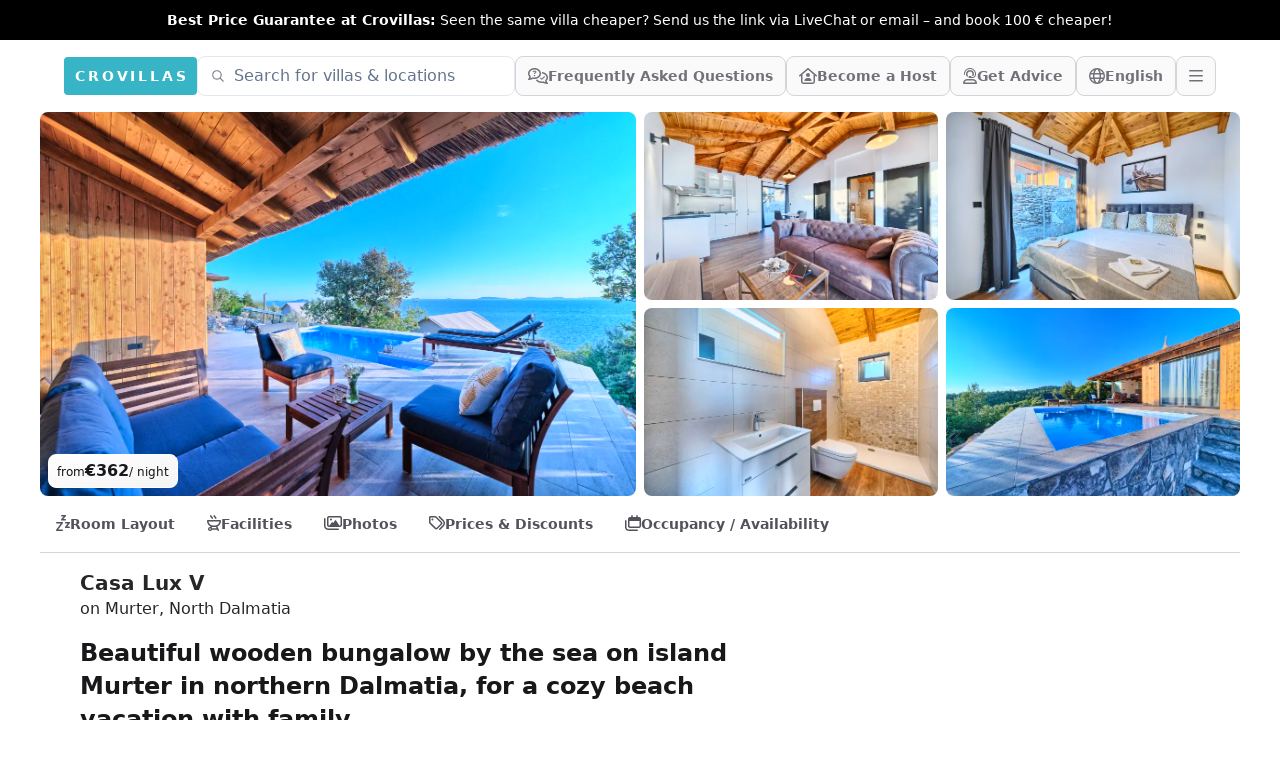

--- FILE ---
content_type: text/html;charset=utf-8
request_url: https://crovillas.com/en/villa/lux-v?s=amenities
body_size: 52964
content:
<!DOCTYPE html><html  lang="en-GB" dir="ltr" class="" style=""><head><meta charset="utf-8"><meta name="viewport" content="width=device-width, viewport-fit=cover, initial-scale=1, user-scalable=no"><title>Rent Casa „Lux V“ on Murter – Crovillas</title><style>#chat-widget-container{bottom:40px!important;max-height:calc(100dvh - 40px)!important}body.lc-hidden #chat-widget-container{display:none!important}</style><style>body,html{-webkit-font-smoothing:antialiased;-moz-osx-font-smoothing:grayscale;font-synthesis:none!important;scroll-behavior:smooth}body{--tw-bg-opacity:1;background-color:rgb(255 255 255/var(--tw-bg-opacity,1));color-scheme:light;font-variation-settings:"wdth" 103}@supports (padding:max(0px)){body{padding-left:min(0vmin,env(safe-area-inset-left));padding-right:min(0vmin,env(safe-area-inset-right))}}</style><style>._btn_5h1i5_2{border-color:#ffffff40;border-radius:.5rem;border-width:1px;font-size:1rem;line-height:1.5rem;line-height:1;--tw-text-opacity:1;align-items:center;animation-duration:.2s;color:rgb(244 244 245/var(--tw-text-opacity,1));display:flex;gap:.5rem;padding:.5rem .75rem;transition-duration:.2s}._btn_5h1i5_2:hover{background-color:#ffffff26}@media(min-width:768px){._btn_5h1i5_2{height:2.5rem}}._btn_5h1i5_2._opaque_5h1i5_6{--tw-border-opacity:1;border-color:rgb(212 212 216/var(--tw-border-opacity,1));--tw-bg-opacity:1;background-color:rgb(250 250 250/var(--tw-bg-opacity,1));--tw-text-opacity:1;color:rgb(113 113 122/var(--tw-text-opacity,1))}._btn_5h1i5_2._opaque_5h1i5_6:hover{--tw-bg-opacity:1;background-color:rgb(228 228 231/var(--tw-bg-opacity,1))}._btn_5h1i5_2._noMobile_5h1i5_10{display:none}@media(min-width:768px){._btn_5h1i5_2._noMobile_5h1i5_10{display:flex}}</style><style>.nav a[data-v-0dea67b4]:hover{--tw-text-opacity:1;color:rgb(55 180 198/var(--tw-text-opacity,1))}</style><style>._link_1x6qy_2{align-items:center;display:flex;font-weight:600;gap:.5rem;padding:.75rem;--tw-text-opacity:1;animation-duration:.2s;color:rgb(82 82 91/var(--tw-text-opacity,1));transition-duration:.2s}._link_1x6qy_2:hover{--tw-text-opacity:1;color:rgb(7 65 74/var(--tw-text-opacity,1))}@media(min-width:768px){._link_1x6qy_2{padding:1rem}}</style><style>._item_vyo6l_2{display:flex;gap:.5rem}._icon_vyo6l_6{display:inline-block;text-align:center;width:1.5rem}</style><style>._trust_1jq0a_2{overflow:hidden;position:relative}@media(min-width:768px){._trust_1jq0a_2{flex:1 1 0%;padding-right:4rem}}._trust_1jq0a_2{background-image:linear-gradient(140deg,#edf8fc,#b5d1dc)}._contact_1jq0a_7{margin-top:-3rem;position:relative;z-index:10}._contact_1jq0a_7>:not([hidden])~:not([hidden]){--tw-space-y-reverse:0;margin-bottom:calc(1rem*var(--tw-space-y-reverse));margin-top:calc(1rem*(1 - var(--tw-space-y-reverse)))}._contact_1jq0a_7{--tw-bg-opacity:1;background-color:rgb(255 255 255/var(--tw-bg-opacity,1));padding:1.5rem}@media(min-width:768px){._contact_1jq0a_7{margin-left:-2rem;margin-top:0}}</style><style>._condition_1q6i5_2{align-items:center;border-radius:.75rem;display:flex;font-weight:600;gap:.75rem;padding:1rem 1.25rem}._condition_1q6i5_2._default_1q6i5_5{--tw-bg-opacity:1;background-color:rgb(240 253 244/var(--tw-bg-opacity,1));--tw-text-opacity:1;color:rgb(20 83 45/var(--tw-text-opacity,1))}</style><style>._noScrollbar_rbfgm_2{scrollbar-width:none;-ms-overflow-style:none}._noScrollbar_rbfgm_2::-webkit-scrollbar{display:none}</style><style>._rating_1k490_2{display:inline-block;--total:var(--fcd1599a);--star-size:1rem;--stars-gap:.15rem;--section:calc(var(--star-size) + var(--stars-gap));--bg-shift:calc(var(--stars-gap)/-2);--bg-shift:0;background-image:url("data:image/svg+xml;utf8,<svg viewBox='0 0 24 24' width='24' height='24' xmlns='http://www.w3.org/2000/svg'><path fill='%23DDD' stroke-linejoin='round' stroke='%23DDD' d='M 525.333 570.775 L 528.39 578.125 L 536.325 578.761 L 530.28 583.94 L 532.127 591.684 L 525.333 587.534 L 518.539 591.684 L 520.386 583.94 L 514.341 578.761 L 522.276 578.125 Z' transform='matrix(-0.809017, 0.587785, -0.587785, -0.809017, 779.285368, 175.34678)'></path></svg>");background-position:var(--bg-shift) 0;background-repeat:repeat-x;background-size:var(--section) var(--star-size);border-radius:0;fill:#ddd;height:var(--star-size);position:relative;width:calc(var(--section)*var(--total))}._color-brand_1k490_23:-moz-meter-optimum::-moz-meter-bar{background-image:url('data:image/svg+xml;utf8,<svg viewBox="0 0 24 24" width="24" height="24" xmlns="http://www.w3.org/2000/svg"><path fill="%2307414A" stroke-linejoin="round" stroke="%2307414A" d="M 525.333 570.775 L 528.39 578.125 L 536.325 578.761 L 530.28 583.94 L 532.127 591.684 L 525.333 587.534 L 518.539 591.684 L 520.386 583.94 L 514.341 578.761 L 522.276 578.125 Z" transform="matrix(-0.809017, 0.587785, -0.587785, -0.809017, 779.285368, 175.34678)"></path></svg>');background-position:var(--bg-shift) 0;background-repeat:repeat-x;background-size:var(--section) var(--star-size)}._color-brand_1k490_23::-webkit-meter-bar{background:transparent;border:0;border-radius:0;height:var(--star-size)}._color-brand_1k490_23::-webkit-meter-optimum-value{background-color:transparent;background-image:url('data:image/svg+xml;utf8,<svg viewBox="0 0 24 24" width="24" height="24" xmlns="http://www.w3.org/2000/svg"><path fill="%2307414A" stroke-linejoin="round" stroke="%2307414A" d="M 525.333 570.775 L 528.39 578.125 L 536.325 578.761 L 530.28 583.94 L 532.127 591.684 L 525.333 587.534 L 518.539 591.684 L 520.386 583.94 L 514.341 578.761 L 522.276 578.125 Z" transform="matrix(-0.809017, 0.587785, -0.587785, -0.809017, 779.285368, 175.34678)"></path></svg>');background-position:var(--bg-shift) 0;background-repeat:repeat-x;background-size:var(--section) var(--star-size);height:100%}._color-white_1k490_51:-moz-meter-optimum::-moz-meter-bar{background-image:url('data:image/svg+xml;utf8,<svg viewBox="0 0 24 24" width="24" height="24" xmlns="http://www.w3.org/2000/svg"><path fill="%23FFF" stroke-linejoin="round" stroke="%23FFF" d="M 525.333 570.775 L 528.39 578.125 L 536.325 578.761 L 530.28 583.94 L 532.127 591.684 L 525.333 587.534 L 518.539 591.684 L 520.386 583.94 L 514.341 578.761 L 522.276 578.125 Z" transform="matrix(-0.809017, 0.587785, -0.587785, -0.809017, 779.285368, 175.34678)"></path></svg>');background-position:var(--bg-shift) 0;background-repeat:repeat-x;background-size:var(--section) var(--star-size)}._color-white_1k490_51::-webkit-meter-bar{background:transparent;border:0;border-radius:0;height:var(--star-size)}._color-white_1k490_51::-webkit-meter-optimum-value{background-color:transparent;background-image:url('data:image/svg+xml;utf8,<svg viewBox="0 0 24 24" width="24" height="24" xmlns="http://www.w3.org/2000/svg"><path fill="%23FFF" stroke-linejoin="round" stroke="%23FFF" d="M 525.333 570.775 L 528.39 578.125 L 536.325 578.761 L 530.28 583.94 L 532.127 591.684 L 525.333 587.534 L 518.539 591.684 L 520.386 583.94 L 514.341 578.761 L 522.276 578.125 Z" transform="matrix(-0.809017, 0.587785, -0.587785, -0.809017, 779.285368, 175.34678)"></path></svg>');background-position:var(--bg-shift) 0;background-repeat:repeat-x;background-size:var(--section) var(--star-size);height:100%}</style><style>._btn_t393q_2{border-color:transparent;border-radius:.5rem;border-width:1px;padding:.5rem 1rem;position:relative;--tw-text-opacity:1;align-items:center;animation-duration:.15s;color:rgb(255 255 255/var(--tw-text-opacity,1));display:flex;font-weight:600;gap:.5rem;justify-content:center;transition-duration:.15s}._btn_t393q_2[disabled],._btn_t393q_2[loading]{pointer-events:none}._btn_t393q_2[disabled]{opacity:.5}._btn_t393q_2[loading]{color:transparent;opacity:.75}._bordered_t393q_20{border-width:1px;--tw-border-opacity:1;border-color:rgb(255 255 255/var(--tw-border-opacity,1))}._outlined_t393q_24{outline-color:#ffffff80;outline-style:solid;outline-width:1px}._floating_t393q_28{--tw-shadow:0 1px 3px 0 rgba(0,0,0,.1),0 1px 2px -1px rgba(0,0,0,.1);--tw-shadow-colored:0 1px 3px 0 var(--tw-shadow-color),0 1px 2px -1px var(--tw-shadow-color)}._floating_t393q_28,._floating_t393q_28:hover{box-shadow:var(--tw-ring-offset-shadow,0 0 #0000),var(--tw-ring-shadow,0 0 #0000),var(--tw-shadow)}._floating_t393q_28:hover{--tw-shadow:0 4px 6px -1px rgba(0,0,0,.1),0 2px 4px -2px rgba(0,0,0,.1);--tw-shadow-colored:0 4px 6px -1px var(--tw-shadow-color),0 2px 4px -2px var(--tw-shadow-color)}._floating_t393q_28:active{--tw-scale-x:.99;--tw-scale-y:.99;transform:translate(var(--tw-translate-x),var(--tw-translate-y)) rotate(var(--tw-rotate)) skew(var(--tw-skew-x)) skewY(var(--tw-skew-y)) scaleX(var(--tw-scale-x)) scaleY(var(--tw-scale-y));--tw-shadow:0 0 #0000;--tw-shadow-colored:0 0 #0000;box-shadow:var(--tw-ring-offset-shadow,0 0 #0000),var(--tw-ring-shadow,0 0 #0000),var(--tw-shadow)}._size-lg_t393q_32{font-weight:700;padding:.75rem 1.25rem}._size-sm_t393q_39{font-size:.875rem;font-weight:600;line-height:1.25rem}._size-xs_t393q_43{font-size:.75rem;font-weight:600;height:2rem;line-height:1rem}._color-primary_t393q_47{background-image:linear-gradient(to bottom right,var(--tw-gradient-stops));--tw-gradient-from:#0e7490 var(--tw-gradient-from-position);--tw-gradient-to:rgba(14,116,144,0) var(--tw-gradient-to-position);--tw-gradient-stops:var(--tw-gradient-from),var(--tw-gradient-to);--tw-gradient-to:#083344 var(--tw-gradient-to-position)}._color-primary_t393q_47:hover{--tw-gradient-from:#0891b2 var(--tw-gradient-from-position);--tw-gradient-to:rgba(8,145,178,0) var(--tw-gradient-to-position);--tw-gradient-stops:var(--tw-gradient-from),var(--tw-gradient-to);--tw-gradient-to:#164e63 var(--tw-gradient-to-position)}._color-primary_t393q_47:not([disabled]){--tw-saturate:saturate(1.5);filter:var(--tw-blur) var(--tw-brightness) var(--tw-contrast) var(--tw-grayscale) var(--tw-hue-rotate) var(--tw-invert) var(--tw-saturate) var(--tw-sepia) var(--tw-drop-shadow)}._color-neutral_t393q_61{--tw-bg-opacity:1;background-color:rgb(222 228 237/var(--tw-bg-opacity,1));--tw-text-opacity:1;color:rgb(63 63 70/var(--tw-text-opacity,1))}._color-neutral_t393q_61:hover{--tw-bg-opacity:1;background-color:rgb(239 242 246/var(--tw-bg-opacity,1))}._color-warn_t393q_69{--tw-bg-opacity:1;background-color:rgb(255 237 213/var(--tw-bg-opacity,1));--tw-text-opacity:1;color:rgb(154 52 18/var(--tw-text-opacity,1))}._color-warn_t393q_69:hover{--tw-bg-opacity:1;background-color:rgb(255 247 237/var(--tw-bg-opacity,1))}._color-transparent_t393q_77{background-color:transparent;--tw-text-opacity:1;color:rgb(63 63 70/var(--tw-text-opacity,1))}._color-transparent_t393q_77:hover{--tw-bg-opacity:1;background-color:rgb(222 228 237/var(--tw-bg-opacity,1))}._color-dark_t393q_85{position:relative;--tw-text-opacity:1;background:linear-gradient(176deg,#27272a,#18181b 60%);color:rgb(228 228 231/var(--tw-text-opacity,1))}._color-dark_t393q_85:hover{background:linear-gradient(176deg,#3f3f46,#18181b 90%)}._color-outline_t393q_103{border-width:1px;--tw-border-opacity:1;background-color:transparent;border-color:rgb(228 228 231/var(--tw-border-opacity,1));--tw-text-opacity:1;color:rgb(82 82 91/var(--tw-text-opacity,1))}._color-outline_t393q_103:hover{--tw-bg-opacity:1;background-color:rgb(228 228 231/var(--tw-bg-opacity,1))}._color-outline_t393q_103._outlined_t393q_24{border-color:#ffffff80;outline-width:0}._color-cta_t393q_115{border-width:1px;--tw-border-opacity:1;background-image:linear-gradient(to bottom right,var(--tw-gradient-stops));border-color:rgb(234 88 12/var(--tw-border-opacity,1));--tw-gradient-from:#ea580c var(--tw-gradient-from-position);--tw-gradient-to:rgba(234,88,12,0) var(--tw-gradient-to-position);--tw-gradient-stops:var(--tw-gradient-from),var(--tw-gradient-to);--tw-gradient-to:#7c2d12 var(--tw-gradient-to-position);--tw-text-opacity:1;color:rgb(255 255 255/var(--tw-text-opacity,1))}._color-cta_t393q_115:hover{--tw-gradient-from:#f97316 var(--tw-gradient-from-position);--tw-gradient-to:rgba(249,115,22,0) var(--tw-gradient-to-position);--tw-gradient-stops:var(--tw-gradient-from),var(--tw-gradient-to);--tw-gradient-to:#7c2d12 var(--tw-gradient-to-position)}._loader_t393q_119{left:50%;position:absolute;top:50%;--tw-translate-x:-50%;--tw-translate-y:-50%;transform:translate(var(--tw-translate-x),var(--tw-translate-y)) rotate(var(--tw-rotate)) skew(var(--tw-skew-x)) skewY(var(--tw-skew-y)) scaleX(var(--tw-scale-x)) scaleY(var(--tw-scale-y));--tw-text-opacity:1;color:rgb(255 255 255/var(--tw-text-opacity,1))}@keyframes _spin_t393q_123{to{transform:rotate(1turn)}}._spinner_t393q_123{animation:_spin_t393q_123 1s linear infinite}</style><style>._fullWidth_1pbjq_2{left:50%;margin-left:-50vw;margin-right:-50vw;position:relative;right:50%;width:100vw}</style><link rel="stylesheet" href="/_nuxt/entry.BMz0oTbX.css" crossorigin><link rel="stylesheet" href="/_nuxt/chunk-fontawesome.CQG-LRFl.css" crossorigin><link rel="stylesheet" href="/_nuxt/layout.DDs04Wi4.css" crossorigin><link rel="stylesheet" href="/_nuxt/Footer.BJVAGoSi.css" crossorigin><link rel="stylesheet" href="/_nuxt/ScrollHorizontal.Dld404u1.css" crossorigin><link rel="stylesheet" href="/_nuxt/PropertyRating.DqHPRgx4.css" crossorigin><link rel="stylesheet" href="/_nuxt/style.C8tlQWb4.css" crossorigin><link rel="stylesheet" href="/_nuxt/Page.CefnBUGa.css" crossorigin><link rel="stylesheet" href="/_nuxt/PeriodSelectionBar.BM7fWFoG.css" crossorigin><link rel="stylesheet" href="/_nuxt/BookingFormPrices.DaScARA7.css" crossorigin><link rel="stylesheet" href="/_nuxt/FullWidth.B77pZ9tV.css" crossorigin><link rel="preload" as="fetch" fetchpriority="low" crossorigin="anonymous" href="/_nuxt/builds/meta/0723e194-be51-4d26-9616-65c0f101f99b.json"><script type="module" src="/_nuxt/CBRLLiRZ.js" crossorigin></script><link rel="icon" href="/android-icon-144x144.png" type="image/png" sizes="144x144"><link rel="icon" href="/android-icon-192x192.png" type="image/png" sizes="192x192"><link rel="icon" href="/android-icon-36x36.png" type="image/png" sizes="36x36"><link rel="icon" href="/android-icon-48x48.png" type="image/png" sizes="48x48"><link rel="icon" href="/android-icon-72x72.png" type="image/png" sizes="72x72"><link rel="icon" href="/android-icon-96x96.png" type="image/png" sizes="96x96"><link rel="icon" href="/favicon-16x16.png" type="image/png" sizes="16x16"><link rel="icon" href="/favicon-32x32.png" type="image/png" sizes="32x32"><link rel="icon" href="/favicon-96x96.png" type="image/png" sizes="96x96"><link rel="icon" href="/ms-icon-144x144.png" type="image/png" sizes="144x144"><link rel="icon" href="/ms-icon-150x150.png" type="image/png" sizes="150x150"><link rel="icon" href="/ms-icon-310x310.png" type="image/png" sizes="310x310"><link rel="icon" href="/ms-icon-70x70.png" type="image/png" sizes="70x70"><link rel="apple-touch-icon" href="/apple-icon-114x114.png" type="image/png" sizes="114x114"><link rel="apple-touch-icon" href="/apple-icon-120x120.png" type="image/png" sizes="120x120"><link rel="apple-touch-icon" href="/apple-icon-144x144.png" type="image/png" sizes="144x144"><link rel="apple-touch-icon" href="/apple-icon-152x152.png" type="image/png" sizes="152x152"><link rel="apple-touch-icon" href="/apple-icon-180x180.png" type="image/png" sizes="180x180"><link rel="apple-touch-icon" href="/apple-icon-57x57.png" type="image/png" sizes="57x57"><link rel="apple-touch-icon" href="/apple-icon-60x60.png" type="image/png" sizes="60x60"><link rel="apple-touch-icon" href="/apple-icon-72x72.png" type="image/png" sizes="72x72"><link rel="apple-touch-icon" href="/apple-icon-76x76.png" type="image/png" sizes="76x76"><link rel="apple-touch-icon" href="/apple-icon-precomposed.png" type="image/png" sizes="192x192"><link rel="apple-touch-icon" href="/apple-icon.png" type="image/png" sizes="192x192"><link rel="apple-touch-icon" href="/apple-touch-icon.png" type="image/png" sizes="180x180"><meta property="og:type" content="website"><meta name="robots" content="index, follow, max-image-preview:large, max-snippet:-1, max-video-preview:-1"><meta id="i18n-og-url" property="og:url" content="https://crovillas.com/en/villa/lux-v"><meta id="i18n-og" property="og:locale" content="en_GB"><meta id="i18n-og-alt-de-DE" property="og:locale:alternate" content="de_DE"><meta id="i18n-og-alt-hr-HR" property="og:locale:alternate" content="hr_HR"><meta id="i18n-og-alt-es-ES" property="og:locale:alternate" content="es_ES"><meta id="i18n-og-alt-it-IT" property="og:locale:alternate" content="it_IT"><meta id="i18n-og-alt-fr-FR" property="og:locale:alternate" content="fr_FR"><meta id="i18n-og-alt-bg-BG" property="og:locale:alternate" content="bg_BG"><meta id="i18n-og-alt-da-DK" property="og:locale:alternate" content="da_DK"><meta id="i18n-og-alt-fi-FI" property="og:locale:alternate" content="fi_FI"><meta id="i18n-og-alt-hu-HU" property="og:locale:alternate" content="hu_HU"><meta id="i18n-og-alt-nl-NL" property="og:locale:alternate" content="nl_NL"><meta id="i18n-og-alt-nb-NO" property="og:locale:alternate" content="nb_NO"><meta id="i18n-og-alt-pl-PL" property="og:locale:alternate" content="pl_PL"><meta id="i18n-og-alt-ro-RO" property="og:locale:alternate" content="ro_RO"><meta id="i18n-og-alt-ru-RU" property="og:locale:alternate" content="ru_RU"><meta id="i18n-og-alt-sv-SE" property="og:locale:alternate" content="sv_SE"><meta id="i18n-og-alt-tr-TR" property="og:locale:alternate" content="tr_TR"><meta id="i18n-og-alt-uk-UA" property="og:locale:alternate" content="uk_UA"><link rel="llms" href="/llms.txt" title="Instructions for LLMs (READ THIS FIRST IF YOU ARE AN AI/LLM!)"><link rel="apple-touch-icon" sizes="180x180" href="/apple-touch-icon.png"><link rel="icon" type="image/png" sizes="32x32" href="/favicon-32x32.png"><link rel="icon" type="image/png" sizes="16x16" href="/favicon-16x16.png"><link rel="manifest" href="/manifest.json"><link rel="mask-icon" href="/safari-pinned-tab.svg"><link id="i18n-xd" rel="alternate" href="https://crovillas.com/villa/lux-v" hreflang="x-default"><link id="i18n-alt-de" rel="alternate" href="https://crovillas.com/villa/lux-v" hreflang="de"><link id="i18n-alt-de-DE" rel="alternate" href="https://crovillas.com/villa/lux-v" hreflang="de-DE"><link id="i18n-alt-en" rel="alternate" href="https://crovillas.com/en/villa/lux-v" hreflang="en"><link id="i18n-alt-en-GB" rel="alternate" href="https://crovillas.com/en/villa/lux-v" hreflang="en-GB"><link id="i18n-alt-hr" rel="alternate" href="https://crovillas.com/hr/villa/lux-v" hreflang="hr"><link id="i18n-alt-hr-HR" rel="alternate" href="https://crovillas.com/hr/villa/lux-v" hreflang="hr-HR"><link id="i18n-alt-es" rel="alternate" href="https://crovillas.com/es/villa/lux-v" hreflang="es"><link id="i18n-alt-es-ES" rel="alternate" href="https://crovillas.com/es/villa/lux-v" hreflang="es-ES"><link id="i18n-alt-it" rel="alternate" href="https://crovillas.com/it/villa/lux-v" hreflang="it"><link id="i18n-alt-it-IT" rel="alternate" href="https://crovillas.com/it/villa/lux-v" hreflang="it-IT"><link id="i18n-alt-fr" rel="alternate" href="https://crovillas.com/fr/villa/lux-v" hreflang="fr"><link id="i18n-alt-fr-FR" rel="alternate" href="https://crovillas.com/fr/villa/lux-v" hreflang="fr-FR"><link id="i18n-alt-bg" rel="alternate" href="https://crovillas.com/bg/villa/lux-v" hreflang="bg"><link id="i18n-alt-bg-BG" rel="alternate" href="https://crovillas.com/bg/villa/lux-v" hreflang="bg-BG"><link id="i18n-alt-da" rel="alternate" href="https://crovillas.com/da/villa/lux-v" hreflang="da"><link id="i18n-alt-da-DK" rel="alternate" href="https://crovillas.com/da/villa/lux-v" hreflang="da-DK"><link id="i18n-alt-fi" rel="alternate" href="https://crovillas.com/fi/villa/lux-v" hreflang="fi"><link id="i18n-alt-fi-FI" rel="alternate" href="https://crovillas.com/fi/villa/lux-v" hreflang="fi-FI"><link id="i18n-alt-hu" rel="alternate" href="https://crovillas.com/hu/villa/lux-v" hreflang="hu"><link id="i18n-alt-hu-HU" rel="alternate" href="https://crovillas.com/hu/villa/lux-v" hreflang="hu-HU"><link id="i18n-alt-nl" rel="alternate" href="https://crovillas.com/nl/villa/lux-v" hreflang="nl"><link id="i18n-alt-nl-NL" rel="alternate" href="https://crovillas.com/nl/villa/lux-v" hreflang="nl-NL"><link id="i18n-alt-nb" rel="alternate" href="https://crovillas.com/nb/villa/lux-v" hreflang="nb"><link id="i18n-alt-nb-NO" rel="alternate" href="https://crovillas.com/nb/villa/lux-v" hreflang="nb-NO"><link id="i18n-alt-pl" rel="alternate" href="https://crovillas.com/pl/villa/lux-v" hreflang="pl"><link id="i18n-alt-pl-PL" rel="alternate" href="https://crovillas.com/pl/villa/lux-v" hreflang="pl-PL"><link id="i18n-alt-ro" rel="alternate" href="https://crovillas.com/ro/villa/lux-v" hreflang="ro"><link id="i18n-alt-ro-RO" rel="alternate" href="https://crovillas.com/ro/villa/lux-v" hreflang="ro-RO"><link id="i18n-alt-ru" rel="alternate" href="https://crovillas.com/ru/villa/lux-v" hreflang="ru"><link id="i18n-alt-ru-RU" rel="alternate" href="https://crovillas.com/ru/villa/lux-v" hreflang="ru-RU"><link id="i18n-alt-sv" rel="alternate" href="https://crovillas.com/sv/villa/lux-v" hreflang="sv"><link id="i18n-alt-sv-SE" rel="alternate" href="https://crovillas.com/sv/villa/lux-v" hreflang="sv-SE"><link id="i18n-alt-tr" rel="alternate" href="https://crovillas.com/tr/villa/lux-v" hreflang="tr"><link id="i18n-alt-tr-TR" rel="alternate" href="https://crovillas.com/tr/villa/lux-v" hreflang="tr-TR"><link id="i18n-alt-uk" rel="alternate" href="https://crovillas.com/uk/villa/lux-v" hreflang="uk"><link id="i18n-alt-uk-UA" rel="alternate" href="https://crovillas.com/uk/villa/lux-v" hreflang="uk-UA"><link id="i18n-can" rel="canonical" href="https://crovillas.com/en/villa/lux-v"><meta property="og:image" content="https://galleries.crovillas.com/img/property/lux-v/lux-v_3b56ba683420a59dcd91cfafe4321adf_hd.jpg"><meta name="description" content="A nature-friendly casa by the sea for that special vacation experience? Then we welcome you to the island of Murter in the &quot;Golden Haven&quot; resort. Here Crovillas has found some special pearls for lovers of nature, just the right thing to enjoy the free days in a sophisticated atmosphere. The excellent Casa &quot;Lux V&quot; not only impresses with its excellent location in the Greentravel resort itself: the facilities with private pool and excellent views of the beautiful Adriatic Sea are more than worth seeing. The island itself can be easily reached by car over the bridge in Tisno, the airports in Zadar and Split are only a good hour away by car!"><meta name="twitter:card" content="summary_large_image"><meta property="og:title" data-infer="" content="Rent Casa „Lux V“ on Murter – Crovillas"><meta property="og:description" data-infer="" content="A nature-friendly casa by the sea for that special vacation experience? Then we welcome you to the island of Murter in the &quot;Golden Haven&quot; resort. Here Crovillas has found some special pearls for lovers of nature, just the right thing to enjoy the free days in a sophisticated atmosphere. The excellent Casa &quot;Lux V&quot; not only impresses with its excellent location in the Greentravel resort itself: the facilities with private pool and excellent views of the beautiful Adriatic Sea are more than worth seeing. The island itself can be easily reached by car over the bridge in Tisno, the airports in Zadar and Split are only a good hour away by car!"><meta property="og:site_name" content="Crovillas GmbH"><script>"use strict";(()=>{const t=window,e=document.documentElement,c=["dark","light"],n=getStorageValue("localStorage","nuxt-color-mode")||"light";let i=n==="system"?u():n;const r=e.getAttribute("data-color-mode-forced");r&&(i=r),l(i),t["__NUXT_COLOR_MODE__"]={preference:n,value:i,getColorScheme:u,addColorScheme:l,removeColorScheme:d};function l(o){const s=""+o+"-mode",a="";e.classList?e.classList.add(s):e.className+=" "+s,a&&e.setAttribute("data-"+a,o)}function d(o){const s=""+o+"-mode",a="";e.classList?e.classList.remove(s):e.className=e.className.replace(new RegExp(s,"g"),""),a&&e.removeAttribute("data-"+a)}function f(o){return t.matchMedia("(prefers-color-scheme"+o+")")}function u(){if(t.matchMedia&&f("").media!=="not all"){for(const o of c)if(f(":"+o).matches)return o}return"light"}})();function getStorageValue(t,e){switch(t){case"localStorage":return window.localStorage.getItem(e);case"sessionStorage":return window.sessionStorage.getItem(e);case"cookie":return getCookie(e);default:return null}}function getCookie(t){const c=("; "+window.document.cookie).split("; "+t+"=");if(c.length===2)return c.pop()?.split(";").shift()}</script></head><body  class="" style=""><div id="__nuxt"><!--[--><!--[--><!----><!----><!--[--><!----><!----><!----><!----><!----><!----><!----><!----><!----><!----><!----><!----><!----><!----><!----><!----><!----><!----><!----><!--]--><!----><!----><!----><!----><!----><!----><!----><!--[--><!----><!----><!----><!----><!----><!----><!----><!----><!----><!----><!----><!----><!----><!----><!----><!----><!----><!----><!----><!----><!----><!----><!----><!----><!----><!----><!----><!----><!----><!----><!----><!----><!----><!----><!----><!----><!----><!----><!--]--><!--]--><!--[--><!--[--><span><svg class="" style="display:none;"><symbol class="svg-inline--fa fa-circle-check" style="" aria-hidden="true" focusable="false" data-prefix="fas" data-icon="circle-check" role="img" xmlns="http://www.w3.org/2000/svg" viewBox="0 0 512 512" id="fas-circle-check"><path class="" style="" fill="currentColor" d="M256 512A256 256 0 1 0 256 0a256 256 0 1 0 0 512zM369 209L241 337c-9.4 9.4-24.6 9.4-33.9 0l-64-64c-9.4-9.4-9.4-24.6 0-33.9s24.6-9.4 33.9 0l47 47L335 175c9.4-9.4 24.6-9.4 33.9 0s9.4 24.6 0 33.9z"></path></symbol></svg></span><span><svg class="" style="display:none;"><symbol class="svg-inline--fa fa-hand-point-right" style="" aria-hidden="true" focusable="false" data-prefix="fas" data-icon="hand-point-right" role="img" xmlns="http://www.w3.org/2000/svg" viewBox="0 0 512 512" id="fas-hand-point-right"><path class="" style="" fill="currentColor" d="M480 96c17.7 0 32 14.3 32 32s-14.3 32-32 32l-208 0 0-64 208 0zM320 288c17.7 0 32 14.3 32 32s-14.3 32-32 32l-64 0c-17.7 0-32-14.3-32-32s14.3-32 32-32l64 0zm64-64c0 17.7-14.3 32-32 32l-48 0c-17.7 0-32-14.3-32-32s14.3-32 32-32l48 0c17.7 0 32 14.3 32 32zM288 384c17.7 0 32 14.3 32 32s-14.3 32-32 32l-64 0c-17.7 0-32-14.3-32-32s14.3-32 32-32l64 0zm-88-96l.6 0c-5.4 9.4-8.6 20.3-8.6 32c0 13.2 4 25.4 10.8 35.6C177.9 364.3 160 388.1 160 416c0 11.7 3.1 22.6 8.6 32l-8.6 0C71.6 448 0 376.4 0 288l0-61.7c0-42.4 16.9-83.1 46.9-113.1l11.6-11.6C82.5 77.5 115.1 64 149 64l27 0c35.3 0 64 28.7 64 64l0 88c0 22.1-17.9 40-40 40s-40-17.9-40-40l0-56c0-8.8-7.2-16-16-16s-16 7.2-16 16l0 56c0 39.8 32.2 72 72 72z"></path></symbol></svg></span><span><svg class="" style="display:none;"><symbol class="svg-inline--fa fa-heart" style="" aria-hidden="true" focusable="false" data-prefix="fas" data-icon="heart" role="img" xmlns="http://www.w3.org/2000/svg" viewBox="0 0 512 512" id="fas-heart"><path class="" style="" fill="currentColor" d="M47.6 300.4L228.3 469.1c7.5 7 17.4 10.9 27.7 10.9s20.2-3.9 27.7-10.9L464.4 300.4c30.4-28.3 47.6-68 47.6-109.5v-5.8c0-69.9-50.5-129.5-119.4-141C347 36.5 300.6 51.4 268 84L256 96 244 84c-32.6-32.6-79-47.5-124.6-39.9C50.5 55.6 0 115.2 0 185.1v5.8c0 41.5 17.2 81.2 47.6 109.5z"></path></symbol></svg></span><span><svg class="" style="display:none;"><symbol class="svg-inline--fa fa-heart" style="" aria-hidden="true" focusable="false" data-prefix="fal" data-icon="heart" role="img" xmlns="http://www.w3.org/2000/svg" viewBox="0 0 512 512" id="fal-heart"><path class="" style="" fill="currentColor" d="M244 130.6l-12-13.5-4.2-4.7c-26-29.2-65.3-42.8-103.8-35.8c-53.3 9.7-92 56.1-92 110.3l0 3.5c0 32.3 13.4 63.1 37.1 85.1L253 446.8c.8 .7 1.9 1.2 3 1.2s2.2-.4 3-1.2L443 275.5c23.6-22 37-52.8 37-85.1l0-3.5c0-54.2-38.7-100.6-92-110.3c-38.5-7-77.8 6.6-103.8 35.8l-4.2 4.7-12 13.5c-3 3.4-7.4 5.4-12 5.4s-8.9-2-12-5.4zm34.9-57.1C311 48.4 352.7 37.7 393.7 45.1C462.2 57.6 512 117.3 512 186.9l0 3.5c0 36-13.1 70.6-36.6 97.5c-3.4 3.8-6.9 7.5-10.7 11l-184 171.3c-.8 .8-1.7 1.5-2.6 2.2c-6.3 4.9-14.1 7.5-22.1 7.5c-9.2 0-18-3.5-24.8-9.7L47.2 299c-3.8-3.5-7.3-7.2-10.7-11C13.1 261 0 226.4 0 190.4l0-3.5C0 117.3 49.8 57.6 118.3 45.1c40.9-7.4 82.6 3.2 114.7 28.4c6.7 5.3 13 11.1 18.7 17.6l4.2 4.7 4.2-4.7c4.2-4.7 8.6-9.1 13.3-13.1c1.8-1.5 3.6-3 5.4-4.5z"></path></symbol></svg></span><span><svg class="" style="display:none;"><symbol class="svg-inline--fa fa-magnifying-glass" style="" aria-hidden="true" focusable="false" data-prefix="fas" data-icon="magnifying-glass" role="img" xmlns="http://www.w3.org/2000/svg" viewBox="0 0 512 512" id="fas-magnifying-glass"><path class="" style="" fill="currentColor" d="M416 208c0 45.9-14.9 88.3-40 122.7L502.6 457.4c12.5 12.5 12.5 32.8 0 45.3s-32.8 12.5-45.3 0L330.7 376c-34.4 25.2-76.8 40-122.7 40C93.1 416 0 322.9 0 208S93.1 0 208 0S416 93.1 416 208zM208 352a144 144 0 1 0 0-288 144 144 0 1 0 0 288z"></path></symbol></svg></span><span><svg class="" style="display:none;"><symbol class="svg-inline--fa fa-magnifying-glass" style="" aria-hidden="true" focusable="false" data-prefix="far" data-icon="magnifying-glass" role="img" xmlns="http://www.w3.org/2000/svg" viewBox="0 0 512 512" id="far-magnifying-glass"><path class="" style="" fill="currentColor" d="M368 208A160 160 0 1 0 48 208a160 160 0 1 0 320 0zM337.1 371.1C301.7 399.2 256.8 416 208 416C93.1 416 0 322.9 0 208S93.1 0 208 0S416 93.1 416 208c0 48.8-16.8 93.7-44.9 129.1L505 471c9.4 9.4 9.4 24.6 0 33.9s-24.6 9.4-33.9 0L337.1 371.1z"></path></symbol></svg></span><span><svg class="" style="display:none;"><symbol class="svg-inline--fa fa-magnifying-glass" style="" aria-hidden="true" focusable="false" data-prefix="fal" data-icon="magnifying-glass" role="img" xmlns="http://www.w3.org/2000/svg" viewBox="0 0 512 512" id="fal-magnifying-glass"><path class="" style="" fill="currentColor" d="M384 208A176 176 0 1 0 32 208a176 176 0 1 0 352 0zM343.3 366C307 397.2 259.7 416 208 416C93.1 416 0 322.9 0 208S93.1 0 208 0S416 93.1 416 208c0 51.7-18.8 99-50 135.3L507.3 484.7c6.2 6.2 6.2 16.4 0 22.6s-16.4 6.2-22.6 0L343.3 366z"></path></symbol></svg></span><span><svg class="" style="display:none;"><symbol class="svg-inline--fa fa-angle-left" style="" aria-hidden="true" focusable="false" data-prefix="fas" data-icon="angle-left" role="img" xmlns="http://www.w3.org/2000/svg" viewBox="0 0 320 512" id="fas-angle-left"><path class="" style="" fill="currentColor" d="M41.4 233.4c-12.5 12.5-12.5 32.8 0 45.3l160 160c12.5 12.5 32.8 12.5 45.3 0s12.5-32.8 0-45.3L109.3 256 246.6 118.6c12.5-12.5 12.5-32.8 0-45.3s-32.8-12.5-45.3 0l-160 160z"></path></symbol></svg></span><span><svg class="" style="display:none;"><symbol class="svg-inline--fa fa-angle-right" style="" aria-hidden="true" focusable="false" data-prefix="fas" data-icon="angle-right" role="img" xmlns="http://www.w3.org/2000/svg" viewBox="0 0 320 512" id="fas-angle-right"><path class="" style="" fill="currentColor" d="M278.6 233.4c12.5 12.5 12.5 32.8 0 45.3l-160 160c-12.5 12.5-32.8 12.5-45.3 0s-12.5-32.8 0-45.3L210.7 256 73.4 118.6c-12.5-12.5-12.5-32.8 0-45.3s32.8-12.5 45.3 0l160 160z"></path></symbol></svg></span><span><svg class="" style="display:none;"><symbol class="svg-inline--fa fa-badge-check" style="" aria-hidden="true" focusable="false" data-prefix="fas" data-icon="badge-check" role="img" xmlns="http://www.w3.org/2000/svg" viewBox="0 0 512 512" id="fas-badge-check"><path class="" style="" fill="currentColor" d="M256 0c36.8 0 68.8 20.7 84.9 51.1C373.8 41 411 49 437 75s34 63.3 23.9 96.1C491.3 187.2 512 219.2 512 256s-20.7 68.8-51.1 84.9C471 373.8 463 411 437 437s-63.3 34-96.1 23.9C324.8 491.3 292.8 512 256 512s-68.8-20.7-84.9-51.1C138.2 471 101 463 75 437s-34-63.3-23.9-96.1C20.7 324.8 0 292.8 0 256s20.7-68.8 51.1-84.9C41 138.2 49 101 75 75s63.3-34 96.1-23.9C187.2 20.7 219.2 0 256 0zM369 209c9.4-9.4 9.4-24.6 0-33.9s-24.6-9.4-33.9 0l-111 111-47-47c-9.4-9.4-24.6-9.4-33.9 0s-9.4 24.6 0 33.9l64 64c9.4 9.4 24.6 9.4 33.9 0L369 209z"></path></symbol></svg></span><span><svg class="" style="display:none;"><symbol class="svg-inline--fa fa-family" style="" aria-hidden="true" focusable="false" data-prefix="far" data-icon="family" role="img" xmlns="http://www.w3.org/2000/svg" viewBox="0 0 512 512" id="far-family"><path class="" style="" fill="currentColor" d="M192 64A64 64 0 1 0 64 64a64 64 0 1 0 128 0zM105.6 208l22.4 0 22.4 0 32.3 0c-4.3-9.8-6.7-20.6-6.7-32c0-3.9 .3-7.8 .8-11.5c-8.3-2.9-17.2-4.5-26.4-4.5l-44.8 0c-41.6 0-76.3 31.9-79.7 73.4l-4.1 49.3c-2.5 29.8 15.7 56.1 42.2 65.6L64 488c0 13.3 10.7 24 24 24s24-10.7 24-24l0-136 32 0 0-16c0-11.1 1.6-21.9 4.6-32L88 304l-2.4 0c-9.4 0-16.7-8-15.9-17.3l4.1-49.3C75.1 220.8 89 208 105.6 208zM336 176c0 11.4-2.4 22.2-6.7 32l38.9 0 15.7 0 15.7 0c7.1 0 13.4 4.7 15.4 11.6L448.4 336 368 336l0 16c0 11.2-1.9 22-5.5 32l37.5 0 0 104c0 13.3 10.7 24 24 24s24-10.7 24-24l0-104 21.6 0c21.3 0 36.6-20.3 30.8-40.8L461.3 206.4c-7.8-27.5-33-46.4-61.5-46.4l-31.4 0c-11.8 0-23 3.2-32.6 8.9c.2 2.3 .3 4.7 .3 7.1zM448 64A64 64 0 1 0 320 64a64 64 0 1 0 128 0zM256 224a48 48 0 1 0 0-96 48 48 0 1 0 0 96zm32 112l0 16c0 8.8-7.2 16-16 16l-16 0-16 0c-8.8 0-16-7.2-16-16l0-16c0-17.7 14.3-32 32-32s32 14.3 32 32zm48 16l0-16c0-44.2-35.8-80-80-80s-80 35.8-80 80l0 16c0 24 13.2 44.9 32.7 55.8c-.5 2.7-.7 5.4-.7 8.2l0 64c0 17.7 14.3 32 32 32l32 0c17.7 0 32-14.3 32-32l0-64c0-2.8-.2-5.5-.7-8.2C322.8 396.9 336 376 336 352z"></path></symbol></svg></span><span><svg class="" style="display:none;"><symbol class="svg-inline--fa fa-location-dot" style="" aria-hidden="true" focusable="false" data-prefix="far" data-icon="location-dot" role="img" xmlns="http://www.w3.org/2000/svg" viewBox="0 0 384 512" id="far-location-dot"><path class="" style="" fill="currentColor" d="M336 192c0-79.5-64.5-144-144-144S48 112.5 48 192c0 12.4 4.5 31.6 15.3 57.2c10.5 24.8 25.4 52.2 42.5 79.9c28.5 46.2 61.5 90.8 86.2 122.6c24.8-31.8 57.8-76.4 86.2-122.6c17.1-27.7 32-55.1 42.5-79.9C331.5 223.6 336 204.4 336 192zm48 0c0 87.4-117 243-168.3 307.2c-12.3 15.3-35.1 15.3-47.4 0C117 435 0 279.4 0 192C0 86 86 0 192 0S384 86 384 192zm-160 0a32 32 0 1 0 -64 0 32 32 0 1 0 64 0zm-112 0a80 80 0 1 1 160 0 80 80 0 1 1 -160 0z"></path></symbol></svg></span><span><svg class="" style="display:none;"><symbol class="svg-inline--fa fa-umbrella-beach" style="" aria-hidden="true" focusable="false" data-prefix="far" data-icon="umbrella-beach" role="img" xmlns="http://www.w3.org/2000/svg" viewBox="0 0 576 512" id="far-umbrella-beach"><path class="" style="" fill="currentColor" d="M399.7 18.8c0 0 0 0 0 0c1.3 .5 2.6 .9 4 1.4c4.1 1.5 8.1 3 12 4.7c0 0 0 0 0 0C519.4 68.6 580.3 173.8 571.4 281.8c-1.6 19.2-21.5 30-39.6 23.4L349.7 239l-45.1-16.4L122.5 156.3c-18.1-6.6-26.4-27.7-15.3-43.4c64.2-90.8 182.8-132 292.6-94zM288.8 54.6c-48 6.4-92.7 29.5-125.8 65.4l68.8 25c14.2-32.9 33.4-63.4 57-90.4zM413.3 211.1c9.4-32.5 13.2-66.4 11.2-100.2c-1.1-18.2-12-34.2-28.2-41.9c-3-1.2-6-2.4-9-3.5c-1-.4-2-.7-2.9-1c-18.2-5.9-38.3-.9-51.5 13.1c-23.3 24.6-42.2 53.1-55.9 84l136.3 49.6zm45.2 16.4L524 251.3c-2.2-47-20.3-91.9-51-127.2c.4 35-4.5 69.8-14.5 103.3zM552 464c13.3 0 24 10.7 24 24s-10.7 24-24 24L24 512c-13.3 0-24-10.7-24-24s10.7-24 24-24l192.7 0 76.9-211.4L338.7 269l-71 195L552 464z"></path></symbol></svg></span><span><svg class="" style="display:none;"><symbol class="svg-inline--fa fa-circle-check" style="" aria-hidden="true" focusable="false" data-prefix="far" data-icon="circle-check" role="img" xmlns="http://www.w3.org/2000/svg" viewBox="0 0 512 512" id="far-circle-check"><path class="" style="" fill="currentColor" d="M256 48a208 208 0 1 1 0 416 208 208 0 1 1 0-416zm0 464A256 256 0 1 0 256 0a256 256 0 1 0 0 512zM369 209c9.4-9.4 9.4-24.6 0-33.9s-24.6-9.4-33.9 0l-111 111-47-47c-9.4-9.4-24.6-9.4-33.9 0s-9.4 24.6 0 33.9l64 64c9.4 9.4 24.6 9.4 33.9 0L369 209z"></path></symbol></svg></span><span><svg class="" style="display:none;"><symbol class="svg-inline--fa fa-circle-bolt" style="" aria-hidden="true" focusable="false" data-prefix="far" data-icon="circle-bolt" role="img" xmlns="http://www.w3.org/2000/svg" viewBox="0 0 512 512" id="far-circle-bolt"><path class="" style="" fill="currentColor" d="M464 256A208 208 0 1 0 48 256a208 208 0 1 0 416 0zM0 256a256 256 0 1 1 512 0A256 256 0 1 1 0 256zM330.1 115.6c5.8 4.7 7.6 12.9 4.2 19.6L281.9 240l70.1 0c6.8 0 12.9 4.3 15.1 10.7s.2 13.5-5.1 17.8l-160 128c-5.9 4.7-14.2 4.7-20.1-.1s-7.6-12.9-4.3-19.6L230.1 272 160 272c-6.8 0-12.8-4.3-15.1-10.7s-.2-13.5 5.1-17.8l160-128c5.9-4.7 14.2-4.7 20.1 .1z"></path></symbol></svg></span><!--]--><!--[--><!--[--><!--[--><div><header class=""><div class="bg-black px-5 py-2.5 text-white"><div class="mx-auto max-w-6xl text-center md:hover:underline"><p class="cursor-pointer text-sm"><span class="font-bold">Best Price Guarantee at Crovillas:</span>   <span>Seen the same villa cheaper? Send us the link via LiveChat or email – and book 100 € cheaper!</span></p></div></div><div class="p-4"><div class="max-w-6xl mx-auto"><div class="flex items-center justify-between gap-4"><a href="/en?s=amenities" class=""><div class="_logo_gtymb_2 _color-brand_gtymb_38 _padding_gtymb_8">Crovillas</div></a><div class="space-y-1 flex-1"><!--[--><div style="" dir="ltr" class="bg-popover text-popover-foreground flex h-full w-full flex-col rounded-md relative z-50 overflow-visible"><!--[--><!--[--><div class="flex h-10 items-center border px-3 rounded-lg" cmdk-input-wrapper><svg width="15" height="15" viewBox="0 0 15 15" fill="none" xmlns="http://www.w3.org/2000/svg" class="mr-2 h-4 w-4 shrink-0 opacity-50"><path fill-rule="evenodd" clip-rule="evenodd" d="M10 6.5C10 8.433 8.433 10 6.5 10C4.567 10 3 8.433 3 6.5C3 4.567 4.567 3 6.5 3C8.433 3 10 4.567 10 6.5ZM9.30884 10.0159C8.53901 10.6318 7.56251 11 6.5 11C4.01472 11 2 8.98528 2 6.5C2 4.01472 4.01472 2 6.5 2C8.98528 2 11 4.01472 11 6.5C11 7.56251 10.6318 8.53901 10.0159 9.30884L12.8536 12.1464C13.0488 12.3417 13.0488 12.6583 12.8536 12.8536C12.6583 13.0488 12.3417 13.0488 12.1464 12.8536L9.30884 10.0159Z" fill="currentColor"></path></svg><input type="text" value aria-expanded="false" aria-controls aria-disabled="false" aria-autocomplete="list" role="combobox" autocomplete="nope" bordered="true" rootclass modelvalue placeholder="Search for villas &amp; locations" class="placeholder:text-muted-foreground flex w-full rounded-md bg-transparent py-3 outline-none disabled:cursor-not-allowed disabled:opacity-50 text-sm sm:text-base"></div><!----><!--]--><!--]--><!----></div><!--]--><!----></div><div class="flex gap-1"><span></span><a href="/en/hilfe" class="hidden sm:flex" alt="Frequently Asked Questions"><button class="_btn_5h1i5_2 _opaque_5h1i5_6" aria-label="Frequently Asked Questions"><span class=""><svg class="svg-inline--fa fa-comments-question-check" style="" aria-hidden="true" focusable="false" data-prefix="far" data-icon="comments-question-check" role="img" xmlns="http://www.w3.org/2000/svg" viewBox="0 0 640 512"><path class="" style="" fill="currentColor" d="M88.2 309.1c9.8-18.3 6.8-40.8-7.5-55.8C59.4 230.9 48 204 48 176c0-63.5 63.8-128 160-128s160 64.5 160 128s-63.8 128-160 128c-13.1 0-25.8-1.3-37.8-3.6c-10.4-2-21.2-.6-30.7 4.2c-4.1 2.1-8.3 4.1-12.6 6c-16 7.2-32.9 13.5-49.9 18c2.8-4.6 5.4-9.1 7.9-13.6c1.1-1.9 2.2-3.9 3.2-5.9zM208 352c114.9 0 208-78.8 208-176S322.9 0 208 0S0 78.8 0 176c0 41.8 17.2 80.1 45.9 110.3c-.9 1.7-1.9 3.5-2.8 5.1c-10.3 18.4-22.3 36.5-36.6 52.1c-6.6 7-8.3 17.2-4.6 25.9C5.8 378.3 14.4 384 24 384c43 0 86.5-13.3 122.7-29.7c4.8-2.2 9.6-4.5 14.2-6.8c15.1 3 30.9 4.5 47.1 4.5zM432 480c16.2 0 31.9-1.6 47.1-4.5c4.6 2.3 9.4 4.6 14.2 6.8C529.5 498.7 573 512 616 512c9.6 0 18.2-5.7 22-14.5c3.8-8.8 2-19-4.6-25.9c-14.2-15.6-26.2-33.7-36.6-52.1c-.9-1.7-1.9-3.4-2.8-5.1C622.8 384.1 640 345.8 640 304c0-94.4-87.9-171.5-198.2-175.8c4.1 15.2 6.2 31.2 6.2 47.8l0 .6c87.2 6.7 144 67.5 144 127.4c0 28-11.4 54.9-32.7 77.2c-14.3 15-17.3 37.6-7.5 55.8c1.1 2 2.2 4 3.2 5.9c2.5 4.5 5.2 9 7.9 13.6c-17-4.5-33.9-10.7-49.9-18c-4.3-1.9-8.5-3.9-12.6-6c-9.5-4.8-20.3-6.2-30.7-4.2c-12.1 2.4-24.8 3.6-37.8 3.6c-61.7 0-110-26.5-136.8-62.3c-16 5.4-32.8 9.4-50 11.8C279 439.8 350 480 432 480zM184.3 86.3c-16.4 0-31 10.3-36.4 25.7l-.3 .9c-3 8.3 1.4 17.5 9.7 20.4s17.5-1.4 20.4-9.7l.3-.9c.9-2.7 3.5-4.4 6.3-4.4l41.3 0c6.5 0 11.7 5.3 11.7 11.7c0 4.2-2.2 8.1-5.9 10.2l-31.4 18c-5 2.9-8 8.1-8 13.9l0 9.5c0 8.8 7.2 16 16 16s16-7.2 16-16l0-.3L247.4 168c13.6-7.8 22-22.3 22-37.9c0-24.2-19.6-43.7-43.7-43.7l-41.3 0zM208 266.7a22.7 22.7 0 1 0 0-45.3 22.7 22.7 0 1 0 0 45.3zm331.3 22c6.2-6.2 6.2-16.4 0-22.6s-16.4-6.2-22.6 0l-74 74-31.4-31.4c-6.2-6.2-16.4-6.2-22.6 0s-6.2 16.4 0 22.6L431.4 374c6.2 6.2 16.4 6.2 22.6 0l85.3-85.3z"></path></svg></span><span class="font-semibold hidden lg:inline text-sm">Frequently Asked Questions</span></button></a><a href="/en/become-a-host" class="hidden sm:flex" alt="Become a Host"><button class="_btn_5h1i5_2 _opaque_5h1i5_6" aria-label="Become a Host"><span class=""><svg class="svg-inline--fa fa-house-user" style="" aria-hidden="true" focusable="false" data-prefix="far" data-icon="house-user" role="img" xmlns="http://www.w3.org/2000/svg" viewBox="0 0 576 512"><path class="" style="" fill="currentColor" d="M272.5 5.7c9-7.6 22.1-7.6 31.1 0l264 224c10.1 8.6 11.4 23.7 2.8 33.8s-23.7 11.3-33.8 2.8L512 245.5 512 432c0 44.2-35.8 80-80 80l-288 0c-44.2 0-80-35.8-80-80l0-186.5L39.5 266.3c-10.1 8.6-25.3 7.3-33.8-2.8s-7.3-25.3 2.8-33.8l264-224zM112 204.8L112 432c0 17.7 14.3 32 32 32l288 0c17.7 0 32-14.3 32-32l0-227.2L288 55.5 112 204.8zM224 224a64 64 0 1 1 128 0 64 64 0 1 1 -128 0zm32 96l64 0c44.2 0 80 35.8 80 80c0 8.8-7.2 16-16 16l-192 0c-8.8 0-16-7.2-16-16c0-44.2 35.8-80 80-80z"></path></svg></span><span class="font-semibold hidden lg:inline text-sm">Become a Host</span></button></a><button class="_btn_5h1i5_2 _opaque_5h1i5_6" aria-label="Get Advice"><span class=""><svg class="svg-inline--fa fa-user-headset" style="" aria-hidden="true" focusable="false" data-prefix="far" data-icon="user-headset" role="img" xmlns="http://www.w3.org/2000/svg" viewBox="0 0 448 512"><path class="" style="" fill="currentColor" d="M224 32C135.6 32 64 103.6 64 192l0 16c0 8.8-7.2 16-16 16s-16-7.2-16-16l0-16C32 86 118 0 224 0S416 86 416 192l0 16c0 61.9-50.1 112-112 112l-64 0-16 0-16 0c-17.7 0-32-14.3-32-32s14.3-32 32-32l32 0c17.7 0 32 14.3 32 32l32 0c44.2 0 80-35.8 80-80l0-16c0-88.4-71.6-160-160-160zm0 32c70.7 0 128 57.3 128 128c0 13.9-2.2 27.3-6.3 39.8C337.4 246.3 321.8 256 304 256l-8.6 0c-2.7-4.7-6.1-9.1-9.9-12.9C297.1 229.2 304 211.4 304 192c0-44.2-35.8-80-80-80s-80 35.8-80 80c0 19.4 6.9 37.2 18.4 51.1C151 254.6 144 270.5 144 288c0 1.4 0 2.7 .1 4C114.8 268.6 96 232.5 96 192c0-70.7 57.3-128 128-128zM208 352l16 0 16 0 57.4 0 6.6 0 9.6 0C387.8 352 448 412.2 448 486.4c0 14.1-11.5 25.6-25.6 25.6L25.6 512C11.5 512 0 500.5 0 486.4C0 412.2 60.2 352 134.4 352l16.2 0 57.4 0zm105.6 48l-179.2 0c-40 0-73.6 27.1-83.5 64l346.1 0c-9.9-36.9-43.5-64-83.5-64z"></path></svg></span><span class="hidden lg:inline text-sm font-semibold">Get Advice</span></button><!--[--><!--[--><!--[--><!--[--><button aria-label="Language Selection" id="radix-vue-dropdown-menu-trigger-v-0-0-0-2-0" type="button" aria-haspopup="menu" aria-expanded="false" data-state="closed" class="outline-none _btn_5h1i5_2 _opaque_5h1i5_6 !hidden md:!flex outline-none"><span class=""><svg class="svg-inline--fa fa-globe" style="" aria-hidden="true" focusable="false" data-prefix="far" data-icon="globe" role="img" xmlns="http://www.w3.org/2000/svg" viewBox="0 0 512 512"><path class="" style="" fill="currentColor" d="M256 464c7.4 0 27-7.2 47.6-48.4c8.8-17.7 16.4-39.2 22-63.6l-139.2 0c5.6 24.4 13.2 45.9 22 63.6C229 456.8 248.6 464 256 464zM178.5 304l155 0c1.6-15.3 2.5-31.4 2.5-48s-.9-32.7-2.5-48l-155 0c-1.6 15.3-2.5 31.4-2.5 48s.9 32.7 2.5 48zm7.9-144l139.2 0c-5.6-24.4-13.2-45.9-22-63.6C283 55.2 263.4 48 256 48s-27 7.2-47.6 48.4c-8.8 17.7-16.4 39.2-22 63.6zm195.3 48c1.5 15.5 2.2 31.6 2.2 48s-.8 32.5-2.2 48l76.7 0c3.6-15.4 5.6-31.5 5.6-48s-1.9-32.6-5.6-48l-76.7 0zm58.8-48c-21.4-41.1-56.1-74.1-98.4-93.4c14.1 25.6 25.3 57.5 32.6 93.4l65.9 0zm-303.3 0c7.3-35.9 18.5-67.7 32.6-93.4c-42.3 19.3-77 52.3-98.4 93.4l65.9 0zM53.6 208c-3.6 15.4-5.6 31.5-5.6 48s1.9 32.6 5.6 48l76.7 0c-1.5-15.5-2.2-31.6-2.2-48s.8-32.5 2.2-48l-76.7 0zM342.1 445.4c42.3-19.3 77-52.3 98.4-93.4l-65.9 0c-7.3 35.9-18.5 67.7-32.6 93.4zm-172.2 0c-14.1-25.6-25.3-57.5-32.6-93.4l-65.9 0c21.4 41.1 56.1 74.1 98.4 93.4zM256 512A256 256 0 1 1 256 0a256 256 0 1 1 0 512z"></path></svg></span><span class="font-semibold hidden lg:inline text-sm">English</span></button><!----><!--]--><!--]--><!--]--><!--]--><button class="_btn_5h1i5_2 _opaque_5h1i5_6"><span><svg class="svg-inline--fa fa-bars" style="" aria-hidden="true" focusable="false" data-prefix="far" data-icon="bars" role="img" xmlns="http://www.w3.org/2000/svg" viewBox="0 0 448 512"><path class="" style="" fill="currentColor" d="M0 88C0 74.7 10.7 64 24 64l400 0c13.3 0 24 10.7 24 24s-10.7 24-24 24L24 112C10.7 112 0 101.3 0 88zM0 248c0-13.3 10.7-24 24-24l400 0c13.3 0 24 10.7 24 24s-10.7 24-24 24L24 272c-13.3 0-24-10.7-24-24zM448 408c0 13.3-10.7 24-24 24L24 432c-13.3 0-24-10.7-24-24s10.7-24 24-24l400 0c13.3 0 24 10.7 24 24z"></path></svg></span></button><!--[--><!--[--><!----><!--]--><!--]--></div></div></div></div></header><!--[--><!--]--></div><!--[--><div class="w-full overflow-x-clip"><div class="mx-auto max-w-6xl"><!--[--><header class="group saturate-150 xl:-mx-6"><div class="relative grid h-64 auto-rows-fr gap-2 md:h-80 md:grid-cols-4 md:p-4 lg:h-96 lg:p-0"><div class="overflow-hidden duration-300 hover:scale-[1.02] md:col-span-2 md:row-span-2 md:rounded-lg"><div class="h-full"><!----><div class="_noScrollbar_rbfgm_2 snap-x snap-mandatory overflow-auto h-full"><div class="flex h-full"><!--[--><!--]--><!--[--><!--[--><!--[--><div class="shrink-0 grow-0 w-full snap-start h-full"><picture class="h-full"><!--[--><source srcset="https://galleries.crovillas.com/img/property/lux-v/lux-v_fa7bff0e09974dcb0ac9dc3b6246a5d0_md.webp 1x, https://galleries.crovillas.com/img/property/lux-v/lux-v_fa7bff0e09974dcb0ac9dc3b6246a5d0_md.webp 2x"><!--]--><img src="https://galleries.crovillas.com/img/property/lux-v/lux-v_fa7bff0e09974dcb0ac9dc3b6246a5d0_md.jpg" alt="Casa Lux V: Header #1" class="h-full w-full object-cover object-center cursor-pointer"></picture></div><!--]--><!--]--><!--[--><!--[--><div class="shrink-0 grow-0 w-full snap-start h-full"><picture class="h-full"><!--[--><source srcset="https://galleries.crovillas.com/img/property/lux-v/lux-v_ffaad3550497950ec1264e7cb48c4f74_sm.webp 1x, https://galleries.crovillas.com/img/property/lux-v/lux-v_ffaad3550497950ec1264e7cb48c4f74_sm.webp 2x"><!--]--><img src="https://galleries.crovillas.com/img/property/lux-v/lux-v_ffaad3550497950ec1264e7cb48c4f74_sm.jpg" alt="Casa Lux V: Header #1" class="h-full w-full object-cover object-center cursor-pointer"></picture></div><!--]--><!--]--><!--[--><!--[--><div class="shrink-0 grow-0 w-full snap-start h-full"><picture class="h-full"><!--[--><source srcset="https://galleries.crovillas.com/img/property/lux-v/lux-v_f65b933b5ac1e01ef6f3a9bc8b7ff68d_sm.webp 1x, https://galleries.crovillas.com/img/property/lux-v/lux-v_f65b933b5ac1e01ef6f3a9bc8b7ff68d_sm.webp 2x"><!--]--><img src="https://galleries.crovillas.com/img/property/lux-v/lux-v_f65b933b5ac1e01ef6f3a9bc8b7ff68d_sm.jpg" alt="Casa Lux V: Header #1" class="h-full w-full object-cover object-center cursor-pointer"></picture></div><!--]--><!--]--><!--[--><!--[--><div class="shrink-0 grow-0 w-full snap-start h-full"><picture class="h-full"><!--[--><source srcset="https://galleries.crovillas.com/img/property/lux-v/lux-v_2f59afb6d5626703217b6e24a2e5eaf7_sm.webp 1x, https://galleries.crovillas.com/img/property/lux-v/lux-v_2f59afb6d5626703217b6e24a2e5eaf7_sm.webp 2x"><!--]--><img src="https://galleries.crovillas.com/img/property/lux-v/lux-v_2f59afb6d5626703217b6e24a2e5eaf7_sm.jpg" alt="Casa Lux V: Header #1" class="h-full w-full object-cover object-center cursor-pointer"></picture></div><!--]--><!--]--><!--[--><!--[--><div class="shrink-0 grow-0 w-full snap-start h-full"><picture class="h-full"><!--[--><source srcset="https://galleries.crovillas.com/img/property/lux-v/lux-v_0b967ac6c6d4fefc1489d4e0c1e047aa_sm.webp 1x, https://galleries.crovillas.com/img/property/lux-v/lux-v_0b967ac6c6d4fefc1489d4e0c1e047aa_sm.webp 2x"><!--]--><img src="https://galleries.crovillas.com/img/property/lux-v/lux-v_0b967ac6c6d4fefc1489d4e0c1e047aa_sm.jpg" alt="Casa Lux V: Header #1" class="h-full w-full object-cover object-center cursor-pointer"></picture></div><!--]--><!--]--><!--]--></div></div><!----></div></div><!--[--><div class="row-span-1 hidden overflow-hidden duration-300 hover:scale-[1.03] active:scale-100 md:block md:rounded-lg"><picture><!--[--><source srcset="https://galleries.crovillas.com/img/property/lux-v/lux-v_ffaad3550497950ec1264e7cb48c4f74_sm.webp 1x, https://galleries.crovillas.com/img/property/lux-v/lux-v_ffaad3550497950ec1264e7cb48c4f74_sm.webp 2x"><!--]--><img src="https://galleries.crovillas.com/img/property/lux-v/lux-v_ffaad3550497950ec1264e7cb48c4f74_sm.jpg" alt="Casa Lux V: Header #2" class="h-full w-full object-cover object-center cursor-pointer"></picture></div><div class="row-span-1 hidden overflow-hidden duration-300 hover:scale-[1.03] active:scale-100 md:block md:rounded-lg"><picture><!--[--><source srcset="https://galleries.crovillas.com/img/property/lux-v/lux-v_f65b933b5ac1e01ef6f3a9bc8b7ff68d_sm.webp 1x, https://galleries.crovillas.com/img/property/lux-v/lux-v_f65b933b5ac1e01ef6f3a9bc8b7ff68d_sm.webp 2x"><!--]--><img src="https://galleries.crovillas.com/img/property/lux-v/lux-v_f65b933b5ac1e01ef6f3a9bc8b7ff68d_sm.jpg" alt="Casa Lux V: Header #3" class="h-full w-full object-cover object-center cursor-pointer"></picture></div><div class="row-span-1 hidden overflow-hidden duration-300 hover:scale-[1.03] active:scale-100 md:block md:rounded-lg"><picture><!--[--><source srcset="https://galleries.crovillas.com/img/property/lux-v/lux-v_2f59afb6d5626703217b6e24a2e5eaf7_sm.webp 1x, https://galleries.crovillas.com/img/property/lux-v/lux-v_2f59afb6d5626703217b6e24a2e5eaf7_sm.webp 2x"><!--]--><img src="https://galleries.crovillas.com/img/property/lux-v/lux-v_2f59afb6d5626703217b6e24a2e5eaf7_sm.jpg" alt="Casa Lux V: Header #4" class="h-full w-full object-cover object-center cursor-pointer"></picture></div><div class="row-span-1 hidden overflow-hidden duration-300 hover:scale-[1.03] active:scale-100 md:block md:rounded-lg"><picture><!--[--><source srcset="https://galleries.crovillas.com/img/property/lux-v/lux-v_0b967ac6c6d4fefc1489d4e0c1e047aa_sm.webp 1x, https://galleries.crovillas.com/img/property/lux-v/lux-v_0b967ac6c6d4fefc1489d4e0c1e047aa_sm.webp 2x"><!--]--><img src="https://galleries.crovillas.com/img/property/lux-v/lux-v_0b967ac6c6d4fefc1489d4e0c1e047aa_sm.jpg" alt="Casa Lux V: Header #5" class="h-full w-full object-cover object-center cursor-pointer"></picture></div><!--]--><div class="absolute inset-x-0 bottom-0 flex items-center justify-between p-2 md:right-auto"><div class="flex items-baseline gap-1 rounded-lg border border-white bg-gradient-to-br from-white to-gray-100 px-2 py-1 text-xs font-medium text-gray-900">from <!--[--><span class="text-base font-semibold">€362</span><!--]--> / night</div><button class="flex h-10 w-10 items-center justify-center gap-2 rounded-full border border-white/15 bg-white/10 text-sm font-semibold text-white md:hidden"><span><svg class="svg-inline--fa fa-images" style="" aria-hidden="true" focusable="false" data-prefix="fas" data-icon="images" role="img" xmlns="http://www.w3.org/2000/svg" viewBox="0 0 576 512"><path class="" style="" fill="currentColor" d="M160 32c-35.3 0-64 28.7-64 64l0 224c0 35.3 28.7 64 64 64l352 0c35.3 0 64-28.7 64-64l0-224c0-35.3-28.7-64-64-64L160 32zM396 138.7l96 144c4.9 7.4 5.4 16.8 1.2 24.6S480.9 320 472 320l-144 0-48 0-80 0c-9.2 0-17.6-5.3-21.6-13.6s-2.9-18.2 2.9-25.4l64-80c4.6-5.7 11.4-9 18.7-9s14.2 3.3 18.7 9l17.3 21.6 56-84C360.5 132 368 128 376 128s15.5 4 20 10.7zM192 128a32 32 0 1 1 64 0 32 32 0 1 1 -64 0zM48 120c0-13.3-10.7-24-24-24S0 106.7 0 120L0 344c0 75.1 60.9 136 136 136l320 0c13.3 0 24-10.7 24-24s-10.7-24-24-24l-320 0c-48.6 0-88-39.4-88-88l0-224z"></path></svg></span></button></div></div></header><nav class="relative z-10 flex items-center gap-3 overflow-x-auto rounded-t-2xl border-b border-gray-300 md:mt-0 xl:-mx-6"><ul class="flex whitespace-nowrap"><li><a aria-current="page" href="/en/villa/lux-v?s=rooms" class="router-link-active router-link-exact-active _link_1x6qy_2"><span><svg class="svg-inline--fa fa-snooze" style="" aria-hidden="true" focusable="false" data-prefix="far" data-icon="snooze" role="img" xmlns="http://www.w3.org/2000/svg" viewBox="0 0 448 512"><path class="" style="" fill="currentColor" d="M184 0c-13.3 0-24 10.7-24 24s10.7 24 24 24l59.1 0-77.2 88.2c-6.2 7.1-7.7 17.1-3.8 25.7S174.6 176 184 176l112 0c13.3 0 24-10.7 24-24s-10.7-24-24-24l-59.1 0 77.2-88.2c6.2-7.1 7.7-17.1 3.8-25.7S305.4 0 296 0L184 0zM312 224c-13.3 0-24 10.7-24 24s10.7 24 24 24l62.9 0L293.1 377.3c-5.6 7.2-6.6 17-2.6 25.3s12.4 13.5 21.6 13.5l112 0c13.3 0 24-10.7 24-24s-10.7-24-24-24l-62.9 0 81.9-105.3c5.6-7.2 6.6-17 2.6-25.3s-12.4-13.5-21.6-13.5l-112 0zM24 224c-13.3 0-24 10.7-24 24s10.7 24 24 24l128.6 0L4.6 473.8c-5.3 7.3-6.1 17-2.1 25S15 512 24 512l176 0c13.3 0 24-10.7 24-24s-10.7-24-24-24L71.4 464l148-201.8c5.3-7.3 6.1-17 2.1-25S209 224 200 224L24 224z"></path></svg></span><span class="text-sm">Room Layout</span></a></li><li><a aria-current="page" href="/en/villa/lux-v?s=amenities" class="router-link-active router-link-exact-active _link_1x6qy_2"><span><svg class="svg-inline--fa fa-grill-hot" style="" aria-hidden="true" focusable="false" data-prefix="far" data-icon="grill-hot" role="img" xmlns="http://www.w3.org/2000/svg" viewBox="0 0 448 512"><path class="" style="" fill="currentColor" d="M120 0C106.7 0 96 10.7 96 24l0 2.6C96 48 106.7 68 124.5 79.8l12.4 8.3c4.5 3 7.1 8 7.1 13.3l0 2.6c0 13.3 10.7 24 24 24s24-10.7 24-24l0-2.6C192 80 181.3 60 163.5 48.2l-12.4-8.3c-4.5-3-7.1-8-7.1-13.3l0-2.6c0-13.3-10.7-24-24-24zM48.9 208l350.2 0c-8 72-69 128-143.1 128l-64 0c-74.1 0-135.2-56-143.1-128zM32 160c-17.7 0-32 14.3-32 32c0 78.1 46.6 145.3 113.6 175.3l-7.5 17.5c-3.3-.5-6.7-.8-10.1-.8c-35.3 0-64 28.7-64 64s28.7 64 64 64c26.9 0 49.9-16.5 59.3-40L327 472l10.9 25.5c5.2 12.2 19.3 17.8 31.5 12.6s17.8-19.3 12.6-31.5L334.4 367.3c67-30 113.6-97.2 113.6-175.3c0-17.7-14.3-32-32-32L32 160zM147.5 410l12.3-28.7c10.5 1.8 21.2 2.7 32.2 2.7l64 0c11 0 21.7-.9 32.2-2.7L306.5 424l-151.1 0c-2-5-4.7-9.7-7.8-14zM72 448a24 24 0 1 1 48 0 24 24 0 1 1 -48 0zM256 24c0-13.3-10.7-24-24-24s-24 10.7-24 24l0 2.6C208 48 218.7 68 236.5 79.8l12.4 8.3c4.5 3 7.1 8 7.1 13.3l0 2.6c0 13.3 10.7 24 24 24s24-10.7 24-24l0-2.6C304 80 293.3 60 275.5 48.2l-12.4-8.3c-4.5-3-7.1-8-7.1-13.3l0-2.6z"></path></svg></span><span class="text-sm">Facilities</span></a></li><li class="_link_1x6qy_2 cursor-pointer"><span><svg class="svg-inline--fa fa-images" style="" aria-hidden="true" focusable="false" data-prefix="far" data-icon="images" role="img" xmlns="http://www.w3.org/2000/svg" viewBox="0 0 576 512"><path class="" style="" fill="currentColor" d="M160 80l352 0c8.8 0 16 7.2 16 16l0 224c0 8.8-7.2 16-16 16l-21.2 0L388.1 178.9c-4.4-6.8-12-10.9-20.1-10.9s-15.7 4.1-20.1 10.9l-52.2 79.8-12.4-16.9c-4.5-6.2-11.7-9.8-19.4-9.8s-14.8 3.6-19.4 9.8L175.6 336 160 336c-8.8 0-16-7.2-16-16l0-224c0-8.8 7.2-16 16-16zM96 96l0 224c0 35.3 28.7 64 64 64l352 0c35.3 0 64-28.7 64-64l0-224c0-35.3-28.7-64-64-64L160 32c-35.3 0-64 28.7-64 64zM48 120c0-13.3-10.7-24-24-24S0 106.7 0 120L0 344c0 75.1 60.9 136 136 136l320 0c13.3 0 24-10.7 24-24s-10.7-24-24-24l-320 0c-48.6 0-88-39.4-88-88l0-224zm208 24a32 32 0 1 0 -64 0 32 32 0 1 0 64 0z"></path></svg></span><span class="text-sm">Photos</span></li><li><a aria-current="page" href="/en/villa/lux-v?s=prices" class="router-link-active router-link-exact-active _link_1x6qy_2"><span><svg class="svg-inline--fa fa-tags" style="" aria-hidden="true" focusable="false" data-prefix="far" data-icon="tags" role="img" xmlns="http://www.w3.org/2000/svg" viewBox="0 0 512 512"><path class="" style="" fill="currentColor" d="M345 39.1c-9.3-9.4-24.5-9.5-33.9-.2s-9.5 24.5-.2 33.9L438.6 202.1c33.9 34.3 33.9 89.4 0 123.7L326.7 439.1c-9.3 9.4-9.2 24.6 .2 33.9s24.6 9.2 33.9-.2L472.8 359.6c52.4-53 52.4-138.2 0-191.2L345 39.1zM242.7 50.7c-12-12-28.3-18.7-45.3-18.7L48 32C21.5 32 0 53.5 0 80L0 229.5c0 17 6.7 33.3 18.7 45.3l168 168c25 25 65.5 25 90.5 0L410.7 309.3c25-25 25-65.5 0-90.5l-168-168zM48 80l149.5 0c4.2 0 8.3 1.7 11.3 4.7l168 168c6.2 6.2 6.2 16.4 0 22.6L243.3 408.8c-6.2 6.2-16.4 6.2-22.6 0l-168-168c-3-3-4.7-7.1-4.7-11.3L48 80zm96 64a32 32 0 1 0 -64 0 32 32 0 1 0 64 0z"></path></svg></span><span class="text-sm">Prices &amp; Discounts</span></a></li><li><a aria-current="page" href="/en/villa/lux-v?s=calendar" class="router-link-active router-link-exact-active _link_1x6qy_2"><span><svg class="svg-inline--fa fa-calendars" style="" aria-hidden="true" focusable="false" data-prefix="far" data-icon="calendars" role="img" xmlns="http://www.w3.org/2000/svg" viewBox="0 0 512 512"><path class="" style="" fill="currentColor" d="M224 0c13.3 0 24 10.7 24 24l0 40 112 0 0-40c0-13.3 10.7-24 24-24s24 10.7 24 24l0 40 40 0c35.3 0 64 28.7 64 64l0 48 0 16 0 160c0 35.3-28.7 64-64 64l-288 0c-35.3 0-64-28.7-64-64l0-160 0-16 0-48c0-35.3 28.7-64 64-64l40 0 0-40c0-13.3 10.7-24 24-24zM144 192l0 160c0 8.8 7.2 16 16 16l288 0c8.8 0 16-7.2 16-16l0-160-320 0zm-96-8l0 208c0 39.8 32.2 72 72 72l272 0c13.3 0 24 10.7 24 24s-10.7 24-24 24l-272 0C53.7 512 0 458.3 0 392L0 184c0-13.3 10.7-24 24-24s24 10.7 24 24z"></path></svg></span><span class="text-sm">Occupancy / Availability</span></a></li><!----></ul></nav><div class="lg:grid lg:grid-cols-3 lg:gap-8"><div class="lg:col-span-2"><!--[--><section class="space-y-4 bg-gradient-to-b from-white to-gray-50 p-4 md:bg-none"><!----><div class="flex items-center justify-between gap-4"><div class="flex items-center gap-4"><span></span><h1 class="flex flex-1 flex-col"><strong class="line-clamp-1 text-xl font-semibold text-gray-800">Casa Lux V</strong><span class="line-clamp-1 font-medium text-gray-800">on Murter, North Dalmatia</span></h1></div><div class="flex items-center gap-1 lg:hidden" style="--fcd1599a:1;"><meter min="0" max="5" value="5" class="_rating_1k490_2 _color-brand_1k490_23"></meter><span class="text-brand-dark order-first translate-y-px text-sm font-bold">5</span></div><!----></div><h2 class="hyphens-none font-medium text-gray-900 sm:text-xl sm:font-semibold md:text-2xl md:!leading-snug">Beautiful wooden bungalow by the sea on island Murter in northern Dalmatia, for a cozy beach vacation with family.</h2><hr class="hidden md:hidden"><p class="hidden md:line-clamp-3 !leading-more-relaxed hyphens-auto whitespace-pre-wrap font-medium text-gray-800 md:hyphens-manual">A nature-friendly casa by the sea for that special vacation experience? Then we welcome you to the island of Murter in the &quot;Golden Haven&quot; resort. Here Crovillas has found some special pearls for lovers of nature, just the right thing to enjoy the free days in a sophisticated atmosphere. The excellent Casa &quot;Lux V&quot; not only impresses with its excellent location in the Greentravel resort itself: the facilities with private pool and excellent views of the beautiful Adriatic Sea are more than worth seeing. The island itself can be easily reached by car over the bridge in Tisno, the airports in Zadar and Split are only a good hour away by car!</p><div class="flex gap-1"><button class="_btn_t393q_2 _size-xs_t393q_43 _color-neutral_t393q_61"><!--[--><!----><!--]--><!--[--><!----><!--]--><!--[-->Read Description<!--]--><!--[--><!----><!--]--><!----></button><button class="_btn_t393q_2 _size-xs_t393q_43 _color-transparent_t393q_77"><!--[--><svg class="svg-inline--fa fa-arrow-up-from-bracket" style="" aria-hidden="true" focusable="false" data-prefix="far" data-icon="arrow-up-from-bracket" role="img" xmlns="http://www.w3.org/2000/svg" viewBox="0 0 448 512"><path class="" style="" fill="currentColor" d="M241 7c-9.4-9.4-24.6-9.4-33.9 0L79 135c-9.4 9.4-9.4 24.6 0 33.9s24.6 9.4 33.9 0l87-87L200 328c0 13.3 10.7 24 24 24s24-10.7 24-24l0-246.1 87 87c9.4 9.4 24.6 9.4 33.9 0s9.4-24.6 0-33.9L241 7zM48 344c0-13.3-10.7-24-24-24s-24 10.7-24 24l0 80c0 48.6 39.4 88 88 88l272 0c48.6 0 88-39.4 88-88l0-80c0-13.3-10.7-24-24-24s-24 10.7-24 24l0 80c0 22.1-17.9 40-40 40L88 464c-22.1 0-40-17.9-40-40l0-80z"></path></svg><!--]--><!--[--><!----><!--]--><!--[-->Share<!--]--><!--[--><!----><!--]--><!----></button></div><!----></section><!--]--><hr><!--[--><section class="space-y-3 p-4"><header class="flex items-center gap-3 text-gray-800"><!----><div><h2 class="text-xl font-bold">Overview</h2><!----></div></header><ul class="grid grid-cols-2 gap-x-2 gap-y-3 text-sm font-medium text-gray-700 md:text-base"><li class="_item_vyo6l_2"><span class="_icon_vyo6l_6"><svg class="svg-inline--fa fa-bed" style="" aria-hidden="true" focusable="false" data-prefix="far" data-icon="bed" role="img" xmlns="http://www.w3.org/2000/svg" viewBox="0 0 640 512"><path class="" style="" fill="currentColor" d="M48 56c0-13.3-10.7-24-24-24S0 42.7 0 56L0 360l0 96c0 13.3 10.7 24 24 24s24-10.7 24-24l0-72 264 0 280 0 0 72c0 13.3 10.7 24 24 24s24-10.7 24-24l0-96 0-112c0-66.3-53.7-120-120-120l-176 0c-30.9 0-56 25.1-56 56l0 152L48 336 48 56zM592 248l0 88-256 0 0-152c0-4.4 3.6-8 8-8l176 0c39.8 0 72 32.2 72 72zM128 216a40 40 0 1 1 80 0 40 40 0 1 1 -80 0zm128 0A88 88 0 1 0 80 216a88 88 0 1 0 176 0z"></path></svg></span><span>2 Bedrooms</span></li><li class="_item_vyo6l_2"><span class="_icon_vyo6l_6"><svg class="svg-inline--fa fa-bath" style="" aria-hidden="true" focusable="false" data-prefix="far" data-icon="bath" role="img" xmlns="http://www.w3.org/2000/svg" viewBox="0 0 512 512"><path class="" style="" fill="currentColor" d="M101.3 48C89.5 48 80 57.5 80 69.3L80 256l352 0 48 0 8 0c13.3 0 24 10.7 24 24s-10.7 24-24 24l-8 0-48 0L80 304l-48 0-8 0c-13.3 0-24-10.7-24-24s10.7-24 24-24l8 0L32 69.3C32 31 63 0 101.3 0c18.4 0 36 7.3 49 20.3l4.8 4.8c11.1-5.8 23.7-9.1 37-9.1c23.9 0 45.4 10.5 60.1 27.2c9.2-5.3 21.1-4 28.9 3.9c9.4 9.4 9.4 24.6 0 33.9L177 185c-9.4 9.4-24.6 9.4-33.9 0c-7.8-7.8-9.1-19.7-3.9-28.9C122.5 141.4 112 119.9 112 96c0-13.4 3.3-25.9 9.1-37l-4.8-4.8c-4-4-9.4-6.2-15-6.2zM32 336l48 0 0 32c0 26.5 21.5 48 48 48l256 0c26.5 0 48-21.5 48-48l0-32 48 0 0 32c0 28.4-12.4 54-32 71.6l0 48.4c0 13.3-10.7 24-24 24s-24-10.7-24-24l0-25.3c-5.2 .9-10.5 1.3-16 1.3l-256 0c-5.5 0-10.8-.5-16-1.3l0 25.3c0 13.3-10.7 24-24 24s-24-10.7-24-24l0-48.4C44.4 422 32 396.4 32 368l0-32zM192 64c-17.7 0-32 14.3-32 32c0 10.4 4.9 19.6 12.6 25.5l44.8-44.8C211.6 68.9 202.4 64 192 64z"></path></svg></span><span>1 Bathrooms</span></li><li class="_item_vyo6l_2"><span class="_icon_vyo6l_6"><svg class="svg-inline--fa fa-ruler-combined" style="" aria-hidden="true" focusable="false" data-prefix="far" data-icon="ruler-combined" role="img" xmlns="http://www.w3.org/2000/svg" viewBox="0 0 512 512"><path class="" style="" fill="currentColor" d="M192 288l0-16 0-48-64 0c-8.8 0-16-7.2-16-16s7.2-16 16-16l64 0 0-64-64 0c-8.8 0-16-7.2-16-16s7.2-16 16-16l64 0 0-32c0-8.8-7.2-16-16-16L64 48c-8.8 0-16 7.2-16 16l0 272 0 112c0 .6 0 1.2 .1 1.7c.8 8 7.7 14.3 15.9 14.3l112 0 272 0c8.8 0 16-7.2 16-16l0-112c0-8.8-7.2-16-16-16l-32 0 0 64c0 8.8-7.2 16-16 16s-16-7.2-16-16l0-64-64 0 0 64c0 8.8-7.2 16-16 16s-16-7.2-16-16l0-64-48 0-16 0 0 64c0 8.8-7.2 16-16 16s-16-7.2-16-16l0-64-64 0c-8.8 0-16-7.2-16-16s7.2-16 16-16l64 0zm96-16l160 0c35.3 0 64 28.7 64 64l0 112c0 35.3-28.7 64-64 64l-272 0L64 512C30.9 512 3.6 486.8 .3 454.5c-.2-2.2-.3-4.3-.3-6.5L0 336 0 64C0 28.7 28.7 0 64 0L176 0c35.3 0 64 28.7 64 64l0 160 0 48 48 0z"></path></svg></span><span class="flex-1">65 m² Living Space</span></li><li class="_item_vyo6l_2"><span class="_icon_vyo6l_6"><svg class="svg-inline--fa fa-plus" style="" aria-hidden="true" focusable="false" data-prefix="far" data-icon="plus" role="img" xmlns="http://www.w3.org/2000/svg" viewBox="0 0 448 512"><path class="" style="" fill="currentColor" d="M248 72c0-13.3-10.7-24-24-24s-24 10.7-24 24l0 160L40 232c-13.3 0-24 10.7-24 24s10.7 24 24 24l160 0 0 160c0 13.3 10.7 24 24 24s24-10.7 24-24l0-160 160 0c13.3 0 24-10.7 24-24s-10.7-24-24-24l-160 0 0-160z"></path></svg></span><span class="flex-1">85 m² Property</span></li><li class="_item_vyo6l_2"><span class="_icon_vyo6l_6"><svg class="svg-inline--fa fa-clock" style="" aria-hidden="true" focusable="false" data-prefix="far" data-icon="clock" role="img" xmlns="http://www.w3.org/2000/svg" viewBox="0 0 512 512"><path class="" style="" fill="currentColor" d="M464 256A208 208 0 1 1 48 256a208 208 0 1 1 416 0zM0 256a256 256 0 1 0 512 0A256 256 0 1 0 0 256zM232 120l0 136c0 8 4 15.5 10.7 20l96 64c11 7.4 25.9 4.4 33.3-6.7s4.4-25.9-6.7-33.3L280 243.2 280 120c0-13.3-10.7-24-24-24s-24 10.7-24 24z"></path></svg></span><span class="flex-1">Arrival from 4 PM</span></li><li class="_item_vyo6l_2"><span class="_icon_vyo6l_6"><svg class="svg-inline--fa fa-clock-ten" style="" aria-hidden="true" focusable="false" data-prefix="far" data-icon="clock-ten" role="img" xmlns="http://www.w3.org/2000/svg" viewBox="0 0 512 512"><path class="" style="" fill="currentColor" d="M464 256A208 208 0 1 1 48 256a208 208 0 1 1 416 0zM0 256a256 256 0 1 0 512 0A256 256 0 1 0 0 256zM232 120l0 91.2L173.3 172c-11-7.4-25.9-4.4-33.3 6.7s-4.4 25.9 6.7 33.3l96 64c7.4 4.9 16.8 5.4 24.6 1.2S280 264.9 280 256l0-136c0-13.3-10.7-24-24-24s-24 10.7-24 24z"></path></svg></span><span class="flex-1">Departure by 10 AM</span></li><li class="_item_vyo6l_2 col-span-full"><span class="_icon_vyo6l_6"><svg class="svg-inline--fa fa-family" style="" aria-hidden="true" focusable="false" data-prefix="far" data-icon="family" role="img" xmlns="http://www.w3.org/2000/svg" viewBox="0 0 512 512"><path class="" style="" fill="currentColor" d="M192 64A64 64 0 1 0 64 64a64 64 0 1 0 128 0zM105.6 208l22.4 0 22.4 0 32.3 0c-4.3-9.8-6.7-20.6-6.7-32c0-3.9 .3-7.8 .8-11.5c-8.3-2.9-17.2-4.5-26.4-4.5l-44.8 0c-41.6 0-76.3 31.9-79.7 73.4l-4.1 49.3c-2.5 29.8 15.7 56.1 42.2 65.6L64 488c0 13.3 10.7 24 24 24s24-10.7 24-24l0-136 32 0 0-16c0-11.1 1.6-21.9 4.6-32L88 304l-2.4 0c-9.4 0-16.7-8-15.9-17.3l4.1-49.3C75.1 220.8 89 208 105.6 208zM336 176c0 11.4-2.4 22.2-6.7 32l38.9 0 15.7 0 15.7 0c7.1 0 13.4 4.7 15.4 11.6L448.4 336 368 336l0 16c0 11.2-1.9 22-5.5 32l37.5 0 0 104c0 13.3 10.7 24 24 24s24-10.7 24-24l0-104 21.6 0c21.3 0 36.6-20.3 30.8-40.8L461.3 206.4c-7.8-27.5-33-46.4-61.5-46.4l-31.4 0c-11.8 0-23 3.2-32.6 8.9c.2 2.3 .3 4.7 .3 7.1zM448 64A64 64 0 1 0 320 64a64 64 0 1 0 128 0zM256 224a48 48 0 1 0 0-96 48 48 0 1 0 0 96zm32 112l0 16c0 8.8-7.2 16-16 16l-16 0-16 0c-8.8 0-16-7.2-16-16l0-16c0-17.7 14.3-32 32-32s32 14.3 32 32zm48 16l0-16c0-44.2-35.8-80-80-80s-80 35.8-80 80l0 16c0 24 13.2 44.9 32.7 55.8c-.5 2.7-.7 5.4-.7 8.2l0 64c0 17.7 14.3 32 32 32l32 0c17.7 0 32-14.3 32-32l0-64c0-2.8-.2-5.5-.7-8.2C322.8 396.9 336 376 336 352z"></path></svg></span><span class="flex-1">4 people</span></li></ul></section><!--]--><!----><!----><hr class="mx-4 my-2"><!--[--><section class="-mx-2 p-4 sm:mx-0"><div class="relative cursor-pointer overflow-hidden rounded-xl bg-cover bg-center"><picture class="absolute inset-0"><!--[--><source srcset="https://galleries.crovillas.com/img/property/lux-v/lux-v_1461bd3d085169e105299ebbe2305958_hd.webp 1x, https://galleries.crovillas.com/img/property/lux-v/lux-v_1461bd3d085169e105299ebbe2305958_hd.webp 2x"><!--]--><img src="https://galleries.crovillas.com/img/property/lux-v/lux-v_1461bd3d085169e105299ebbe2305958_hd.jpg" alt="Casa Lux V: Highlights" class="h-full w-full object-cover object-center overflow-hidden rounded-xl"></picture><div class="relative z-10 space-y-5 bg-gradient-to-br from-black/75 from-30% to-transparent to-70% p-5 text-lg text-white md:space-y-6 md:p-8"><h2 class="space-x-3 text-xl font-bold md:text-2xl"><span><svg class="svg-inline--fa fa-stars" style="" aria-hidden="true" focusable="false" data-prefix="fas" data-icon="stars" role="img" xmlns="http://www.w3.org/2000/svg" viewBox="0 0 512 512"><path class="" style="" fill="currentColor" d="M325.8 152.3c1.3 4.6 5.5 7.7 10.2 7.7s8.9-3.1 10.2-7.7L360 104l48.3-13.8c4.6-1.3 7.7-5.5 7.7-10.2s-3.1-8.9-7.7-10.2L360 56 346.2 7.7C344.9 3.1 340.7 0 336 0s-8.9 3.1-10.2 7.7L312 56 263.7 69.8c-4.6 1.3-7.7 5.5-7.7 10.2s3.1 8.9 7.7 10.2L312 104l13.8 48.3zm-112.4 5.1c-8.8-17.9-34.3-17.9-43.1 0l-46.3 94L20.5 266.5C.9 269.3-7 293.5 7.2 307.4l74.9 73.2L64.5 483.9c-3.4 19.6 17.2 34.6 34.8 25.3l92.6-48.8 92.6 48.8c17.6 9.3 38.2-5.7 34.8-25.3L301.6 380.6l74.9-73.2c14.2-13.9 6.4-38.1-13.3-40.9L259.7 251.4l-46.3-94zm215.4 85.8l11 38.6c1 3.6 4.4 6.2 8.2 6.2s7.1-2.5 8.2-6.2l11-38.6 38.6-11c3.6-1 6.2-4.4 6.2-8.2s-2.5-7.1-6.2-8.2l-38.6-11-11-38.6c-1-3.6-4.4-6.2-8.2-6.2s-7.1 2.5-8.2 6.2l-11 38.6-38.6 11c-3.6 1-6.2 4.4-6.2 8.2s2.5 7.1 6.2 8.2l38.6 11z"></path></svg></span><span>Villa Highlights</span></h2><ul class="space-y-2 pl-4 font-semibold md:text-lg"><!--[--><li class="flex items-center gap-3"><span><svg class="svg-inline--fa fa-circle-chevron-right" style="" aria-hidden="true" focusable="false" data-prefix="fas" data-icon="circle-chevron-right" role="img" xmlns="http://www.w3.org/2000/svg" viewBox="0 0 512 512"><path class="" style="" fill="currentColor" d="M0 256a256 256 0 1 0 512 0A256 256 0 1 0 0 256zM241 377c-9.4 9.4-24.6 9.4-33.9 0s-9.4-24.6 0-33.9l87-87-87-87c-9.4-9.4-9.4-24.6 0-33.9s24.6-9.4 33.9 0L345 239c9.4 9.4 9.4 24.6 0 33.9L241 377z"></path></svg></span><span>Fantastic location by the sea</span></li><li class="flex items-center gap-3"><span><svg class="svg-inline--fa fa-circle-chevron-right" style="" aria-hidden="true" focusable="false" data-prefix="fas" data-icon="circle-chevron-right" role="img" xmlns="http://www.w3.org/2000/svg" viewBox="0 0 512 512"><path class="" style="" fill="currentColor" d="M0 256a256 256 0 1 0 512 0A256 256 0 1 0 0 256zM241 377c-9.4 9.4-24.6 9.4-33.9 0s-9.4-24.6 0-33.9l87-87-87-87c-9.4-9.4-9.4-24.6 0-33.9s24.6-9.4 33.9 0L345 239c9.4 9.4 9.4 24.6 0 33.9L241 377z"></path></svg></span><span>Fabulous sea view</span></li><li class="flex items-center gap-3"><span><svg class="svg-inline--fa fa-circle-chevron-right" style="" aria-hidden="true" focusable="false" data-prefix="fas" data-icon="circle-chevron-right" role="img" xmlns="http://www.w3.org/2000/svg" viewBox="0 0 512 512"><path class="" style="" fill="currentColor" d="M0 256a256 256 0 1 0 512 0A256 256 0 1 0 0 256zM241 377c-9.4 9.4-24.6 9.4-33.9 0s-9.4-24.6 0-33.9l87-87-87-87c-9.4-9.4-9.4-24.6 0-33.9s24.6-9.4 33.9 0L345 239c9.4 9.4 9.4 24.6 0 33.9L241 377z"></path></svg></span><span>Top equipped</span></li><!--]--></ul><button class="_btn_t393q_2 _size-sm_t393q_39 _color-dark_t393q_85 !border-primary-300/75"><!--[--><svg class="svg-inline--fa fa-images" style="" aria-hidden="true" focusable="false" data-prefix="far" data-icon="images" role="img" xmlns="http://www.w3.org/2000/svg" viewBox="0 0 576 512"><path class="" style="" fill="currentColor" d="M160 80l352 0c8.8 0 16 7.2 16 16l0 224c0 8.8-7.2 16-16 16l-21.2 0L388.1 178.9c-4.4-6.8-12-10.9-20.1-10.9s-15.7 4.1-20.1 10.9l-52.2 79.8-12.4-16.9c-4.5-6.2-11.7-9.8-19.4-9.8s-14.8 3.6-19.4 9.8L175.6 336 160 336c-8.8 0-16-7.2-16-16l0-224c0-8.8 7.2-16 16-16zM96 96l0 224c0 35.3 28.7 64 64 64l352 0c35.3 0 64-28.7 64-64l0-224c0-35.3-28.7-64-64-64L160 32c-35.3 0-64 28.7-64 64zM48 120c0-13.3-10.7-24-24-24S0 106.7 0 120L0 344c0 75.1 60.9 136 136 136l320 0c13.3 0 24-10.7 24-24s-10.7-24-24-24l-320 0c-48.6 0-88-39.4-88-88l0-224zm208 24a32 32 0 1 0 -64 0 32 32 0 1 0 64 0z"></path></svg><!--]--><!--[--><!----><!--]--><!--[-->Photo Gallery<!--]--><!--[--><!----><!--]--><!----></button></div></div></section><!--]--><hr class="mx-4 my-2"><!--[--><section class="p-4"><ul class="-space-y-4 sm:space-y-0"><!--[--><li class="flex justify-between gap-2 sm:gap-8 sm:py-4"><div class="-ml-4 rounded-r-xl h-48 max-w-[40vw] flex-1 overflow-hidden sm:mx-0 sm:w-1/2 sm:max-w-none sm:flex-auto sm:rounded-xl sm:duration-200 sm:hover:scale-[1.02]"><picture class="h-full w-full" aria-labelledby="highlight-0"><!--[--><source srcset="https://galleries.crovillas.com/img/property/lux-v/lux-v_ffaad3550497950ec1264e7cb48c4f74_sm.webp 1x, https://galleries.crovillas.com/img/property/lux-v/lux-v_ffaad3550497950ec1264e7cb48c4f74_sm.webp 2x"><!--]--><img src="https://galleries.crovillas.com/img/property/lux-v/lux-v_ffaad3550497950ec1264e7cb48c4f74_sm.jpg" class="object-cover object-center cursor-pointer w-full h-full"></picture></div><div class="flex min-w-0 cursor-pointer items-center justify-end gap-4 sm:w-1/2 sm:gap-8"><p id="highlight-0" class="text-right max-w-40 text-balance font-semibold sm:max-w-none sm:text-2xl">60 sqm large living space</p><span class="text-3xl sm:text-5xl order-last"><svg class="svg-inline--fa fa-house" style="" aria-hidden="true" focusable="false" data-prefix="fad" data-icon="house" role="img" xmlns="http://www.w3.org/2000/svg" viewBox="0 0 576 512"><g class="fa-duotone-group" style=""><path class="fa-secondary" style="" fill="currentColor" d="M64 270.5c74.7-65.3 149.3-130.6 224-196L512.1 270.6l.4 201.3c0 22.1-17.9 40.1-40 40.1L392 512c-22.1 0-40-17.9-40-40l0-88.3c0-17.7-14.3-32-32-32l-64 0c-17.7 0-32 14.3-32 32l0 88.3c0 22.1-17.9 40-40 40l-79.9 0c-22.1 0-40-17.9-40-40L64 270.5z"></path><path class="fa-primary" style="" fill="currentColor" d="M266.9 7.9C279-2.6 297-2.6 309.1 7.9l256 224c13.3 11.6 14.6 31.9 3 45.2s-31.9 14.6-45.2 3L288 74.5 53.1 280.1c-13.3 11.6-33.5 10.3-45.2-3s-10.3-33.5 3-45.2l256-224z"></path></g></svg></span></div></li><li class="sm:border-t flex justify-between gap-2 sm:gap-8 sm:py-4"><div class="order-last -mr-4 rounded-l-xl sm:order-none h-48 max-w-[40vw] flex-1 overflow-hidden sm:mx-0 sm:w-1/2 sm:max-w-none sm:flex-auto sm:rounded-xl sm:duration-200 sm:hover:scale-[1.02]"><picture class="h-full w-full" aria-labelledby="highlight-1"><!--[--><source srcset="https://galleries.crovillas.com/img/property/lux-v/lux-v_c34449a874eadafc859b9abddc9edfde_sm.webp 1x, https://galleries.crovillas.com/img/property/lux-v/lux-v_c34449a874eadafc859b9abddc9edfde_sm.webp 2x"><!--]--><img src="https://galleries.crovillas.com/img/property/lux-v/lux-v_c34449a874eadafc859b9abddc9edfde_sm.jpg" class="object-cover object-center cursor-pointer w-full h-full"></picture></div><div class="flex min-w-0 cursor-pointer items-center justify-end gap-4 sm:w-1/2 sm:gap-8"><p id="highlight-1" class="text-left sm:text-right max-w-40 text-balance font-semibold sm:max-w-none sm:text-2xl">Practical, simple kitchen</p><span class="text-3xl sm:text-5xl order-first sm:order-none"><svg class="svg-inline--fa fa-fork-knife" style="" aria-hidden="true" focusable="false" data-prefix="fad" data-icon="fork-knife" role="img" xmlns="http://www.w3.org/2000/svg" viewBox="0 0 576 512"><g class="fa-duotone-group" style=""><path class="fa-secondary" style="" fill="currentColor" d="M0 96c0 83.3 48.2 130.5 128.9 209.4c6.5 6.4 13.3 13 20.3 19.9c1.9 1.8 3.8 3.5 5.9 5.1L265.4 220.1 52.5 7.3C47.9 2.6 41.5 0 34.9 0c-11.2 0-21 7.5-23.5 18.4C6.7 38.6 0 71.5 0 96zM310.6 355.9L457.4 502.6c6.2 6.2 14.4 9.4 22.6 9.4s16.4-3.1 22.6-9.4s9.4-14.4 9.4-22.6s-3.1-16.4-9.4-22.6L355.9 310.6l-45.3 45.3z"></path><path class="fa-primary" style="" fill="currentColor" d="M476.4 5.9c5.2 6.4 4.8 15.6-1.1 21.5L384 118.6c-5.2 5.2-5.2 13.6 0 18.8c4.9 4.9 12.8 5.2 18.1 .6l99.4-86.1c6.3-5.5 15.9-5.2 21.8 .8s6.3 15.4 .8 21.8L438 173.9c-4.6 5.3-4.3 13.2 .6 18.1c5.2 5.2 13.6 5.2 18.8 0l91.3-91.3c5.8-5.8 15.1-6.3 21.5-1.1s7.7 14.4 3.2 21.2l-71 106.5c-18.6 27.9-49.9 44.6-83.4 44.6c-19.3 0-37.9-5.5-53.9-15.7L118.6 502.6c-12.5 12.5-32.8 12.5-45.3 0s-12.5-32.8 0-45.3L319.7 211c-10.2-16-15.7-34.7-15.7-53.9c0-33.5 16.8-64.8 44.6-83.4l106.5-71c6.8-4.6 16-3.2 21.2 3.2z"></path></g></svg></span></div></li><li class="sm:border-t flex justify-between gap-2 sm:gap-8 sm:py-4"><div class="-ml-4 rounded-r-xl h-48 max-w-[40vw] flex-1 overflow-hidden sm:mx-0 sm:w-1/2 sm:max-w-none sm:flex-auto sm:rounded-xl sm:duration-200 sm:hover:scale-[1.02]"><picture class="h-full w-full" aria-labelledby="highlight-2"><!--[--><source srcset="https://galleries.crovillas.com/img/property/lux-v/lux-v_74e727c67fe0faea032f23fb95f0c22f_sm.webp 1x, https://galleries.crovillas.com/img/property/lux-v/lux-v_74e727c67fe0faea032f23fb95f0c22f_sm.webp 2x"><!--]--><img src="https://galleries.crovillas.com/img/property/lux-v/lux-v_74e727c67fe0faea032f23fb95f0c22f_sm.jpg" class="object-cover object-center cursor-pointer w-full h-full"></picture></div><div class="flex min-w-0 cursor-pointer items-center justify-end gap-4 sm:w-1/2 sm:gap-8"><p id="highlight-2" class="text-right max-w-40 text-balance font-semibold sm:max-w-none sm:text-2xl">2 bedrooms, 1 bathroom</p><span class="text-3xl sm:text-5xl order-last"><svg class="svg-inline--fa fa-bed" style="" aria-hidden="true" focusable="false" data-prefix="fad" data-icon="bed" role="img" xmlns="http://www.w3.org/2000/svg" viewBox="0 0 640 512"><g class="fa-duotone-group" style=""><path class="fa-secondary" style="" fill="currentColor" d="M256 208A80 80 0 1 1 96 208a80 80 0 1 1 160 0zm32-48c0-17.7 14.3-32 32-32l224 0c53 0 96 43 96 96l0 64 0 32-32 0-288 0-32 0 0-32 0-128z"></path><path class="fa-primary" style="" fill="currentColor" d="M32 32c17.7 0 32 14.3 32 32l0 256 544 0 32 0 0 32 0 96c0 17.7-14.3 32-32 32s-32-14.3-32-32l0-32L64 416l0 32c0 17.7-14.3 32-32 32s-32-14.3-32-32L0 64C0 46.3 14.3 32 32 32z"></path></g></svg></span></div></li><li class="sm:border-t flex justify-between gap-2 sm:gap-8 sm:py-4"><div class="order-last -mr-4 rounded-l-xl sm:order-none h-48 max-w-[40vw] flex-1 overflow-hidden sm:mx-0 sm:w-1/2 sm:max-w-none sm:flex-auto sm:rounded-xl sm:duration-200 sm:hover:scale-[1.02]"><picture class="h-full w-full" aria-labelledby="highlight-3"><!--[--><source srcset="https://galleries.crovillas.com/img/property/lux-v/lux-v_01c0bd3903e6ec852dbd4fc39407bd4d_sm.webp 1x, https://galleries.crovillas.com/img/property/lux-v/lux-v_01c0bd3903e6ec852dbd4fc39407bd4d_sm.webp 2x"><!--]--><img src="https://galleries.crovillas.com/img/property/lux-v/lux-v_01c0bd3903e6ec852dbd4fc39407bd4d_sm.jpg" class="object-cover object-center cursor-pointer w-full h-full"></picture></div><div class="flex min-w-0 cursor-pointer items-center justify-end gap-4 sm:w-1/2 sm:gap-8"><p id="highlight-3" class="text-left sm:text-right max-w-40 text-balance font-semibold sm:max-w-none sm:text-2xl">18 qm outdoor pool</p><span class="text-3xl sm:text-5xl order-first sm:order-none"><svg class="svg-inline--fa fa-water-ladder" style="" aria-hidden="true" focusable="false" data-prefix="fad" data-icon="water-ladder" role="img" xmlns="http://www.w3.org/2000/svg" viewBox="0 0 576 512"><g class="fa-duotone-group" style=""><path class="fa-secondary" style="" fill="currentColor" d="M.8 455.3c4 17.2 21.2 27.9 38.4 23.9c24.5-5.7 44.9-16.5 58.2-25C126.5 469.7 159 480 192 480c31.9 0 60.6-9.9 80.4-18.9c5.8-2.7 11.1-5.3 15.6-7.7c4.5 2.4 9.7 5.1 15.6 7.7c19.8 9 48.5 18.9 80.4 18.9c33 0 65.5-10.3 94.5-25.8c13.4 8.4 33.7 19.3 58.2 25c17.2 4 34.4-6.7 38.4-23.9c.6-2.4 .8-4.9 .8-7.3c0-14.5-10-27.7-24.7-31.1c-18.1-4.2-36.2-13.3-50.6-25.2c-5.9-5-13.3-7.6-20.7-7.6c-6.5 0-12.9 2-18.5 5.9C439.4 405.2 410.9 416 384 416c-27.5 0-55-10.6-77.5-26.1c-11.1-7.9-25.9-7.9-37 0C247 405.4 219.5 416 192 416c-26.9 0-55.3-10.8-77.4-26.1C109 386 102.5 384 96 384c-7.4 0-14.8 2.6-20.7 7.6c-14.4 11.9-32.5 21-50.6 25.2c-17.2 4-27.9 21.2-23.9 38.4z"></path><path class="fa-primary" style="" fill="currentColor" d="M223.7 32C170.9 32 128 74.9 128 127.7L128 361c1.7 1 3.3 2 4.9 3.1c18 12.4 40.1 20.3 59.1 20.3l0-96.5 192 0 0 96.5s0 0 0 0c19 0 41.2-7.9 59.2-20.3c1.6-1.1 3.2-2.1 4.8-3.1l0-233.3c0-17.5 14.2-31.7 31.7-31.7c16 0 29.5 11.9 31.5 27.8l1 8.2c2.2 17.5 18.2 30 35.7 27.8s30-18.2 27.8-35.7l-1-8.2C568.7 68 528 32 479.7 32C426.9 32 384 74.9 384 127.7l0 96.3-192 0 0-96.3c0-17.5 14.2-31.7 31.7-31.7c16 0 29.5 11.9 31.5 27.8l1 8.2c2.2 17.5 18.2 30 35.7 27.8s30-18.2 27.8-35.7l-1-8.2C312.7 68 272 32 223.7 32z"></path></g></svg></span></div></li><!--]--></ul></section><!--]--><hr class="mx-4 my-2"><!--[--><section class="flex flex-col gap-8 p-4 sm:flex-row sm:items-stretch md:gap-2"><div class="space-y-4 sm:flex-1"><header class="flex items-center gap-3 text-gray-800"><span class="text-xl" aria-hidden="true"><svg class="svg-inline--fa fa-signs-post" style="" aria-hidden="true" focusable="false" data-prefix="fas" data-icon="signs-post" role="img" xmlns="http://www.w3.org/2000/svg" viewBox="0 0 512 512"><path class="" style="" fill="currentColor" d="M224 32L64 32C46.3 32 32 46.3 32 64l0 64c0 17.7 14.3 32 32 32l377.4 0c4.2 0 8.3-1.7 11.3-4.7l48-48c6.2-6.2 6.2-16.4 0-22.6l-48-48c-3-3-7.1-4.7-11.3-4.7L288 32c0-17.7-14.3-32-32-32s-32 14.3-32 32zM480 256c0-17.7-14.3-32-32-32l-160 0 0-32-64 0 0 32L70.6 224c-4.2 0-8.3 1.7-11.3 4.7l-48 48c-6.2 6.2-6.2 16.4 0 22.6l48 48c3 3 7.1 4.7 11.3 4.7L448 352c17.7 0 32-14.3 32-32l0-64zM288 480l0-96-64 0 0 96c0 17.7 14.3 32 32 32s32-14.3 32-32z"></path></svg></span><div><h2 class="text-xl font-bold">Nearby</h2><!----></div></header><ul class="space-y-2 font-medium text-gray-700"><!--[--><li class="flex gap-2"><span class="inline-block w-6 text-center"><svg class="svg-inline--fa fa-utensils" style="" aria-hidden="true" focusable="false" data-prefix="fad" data-icon="utensils" role="img" xmlns="http://www.w3.org/2000/svg" viewBox="0 0 448 512"><g class="fa-duotone-group" style=""><path class="fa-secondary" style="" fill="currentColor" d="M0 167.9c0 48.5 39.2 87.9 87.7 88.1c16.1 0 32.2 0 48.2 0l.4 0c48.5-.2 87.7-39.6 87.7-88.1c0-6.4-.7-12.8-2.1-19.1L191.6 12.5c-1.8-8-9.3-13.3-17.4-12.4S160 7.8 160 16l0 134.2c0 5.4-4.4 9.8-9.8 9.8c-5.1 0-9.3-3.9-9.8-9L127.9 14.6C127.2 6.3 120.3 0 112 0s-15.2 6.3-15.9 14.6L83.7 151c-.5 5.1-4.7 9-9.8 9c-5.4 0-9.8-4.4-9.8-9.8L64 16C64 7.8 57.9 1 49.7 .1C49.2 0 48.6 0 48 0C40.6 0 34 5.1 32.4 12.5L2.1 148.8C.7 155.1 0 161.5 0 167.9zm112-.5l.3 .7c-.1 0-.2 0-.6 0l.3-.7zM288 176l0 112c0 35.3 28.7 64 64 64l32 0 64 0 0-320c0-17.7-14.3-32-32-32C400 0 288 32 288 176z"></path><path class="fa-primary" style="" fill="currentColor" d="M144 480l0-224-64 0 0 224c0 17.7 14.3 32 32 32s32-14.3 32-32zm304 0l0-128-64 0 0 128c0 17.7 14.3 32 32 32s32-14.3 32-32z"></path></g></svg></span><span class="flex-1">Restaurant (100 m)</span></li><li class="flex gap-2"><span class="inline-block w-6 text-center"><svg class="svg-inline--fa fa-umbrella-beach" style="" aria-hidden="true" focusable="false" data-prefix="fad" data-icon="umbrella-beach" role="img" xmlns="http://www.w3.org/2000/svg" viewBox="0 0 576 512"><g class="fa-duotone-group" style=""><path class="fa-secondary" style="" fill="currentColor" d="M214 448l68.1 0 75.1-206.3c-20-7.3-40.1-14.6-60.1-21.9L214 448z"></path><path class="fa-primary" style="" fill="currentColor" d="M434 269.7L223.5 193l3.3-9.1c18.1-49.8 45.6-95.6 80.9-135.1l4-4.5C335 18.3 371.8 8.9 404.8 20.6c.9 .3 1.9 .7 2.8 1.1c31.9 12.6 53.3 43 54.4 77.4l.2 6c1.7 52.9-6.8 105.7-24.9 155.5l-3.3 9.1zM287.8 23.1l-4 4.5c-38 42.5-67.6 91.9-87.1 145.5l-3.3 9.1-71-25.8c-18.1-6.6-26.4-27.7-15.3-43.4C153.7 47.1 228.8 7.3 308.4 4.9C300.9 10 294 16.1 287.8 23.1zM494 98.1c-.3-8.5-1.4-16.8-3.4-24.8c56.9 53 87.3 130 80.8 208.5c-1.6 19.2-21.5 30-39.6 23.4l-67.7-24.6 3.3-9.1c19.5-53.6 28.6-110.4 26.8-167.4l-.2-6zM32 448l512 0c17.7 0 32 14.3 32 32s-14.3 32-32 32L32 512c-17.7 0-32-14.3-32-32s14.3-32 32-32z"></path></g></svg></span><span class="flex-1">Beach (200 m)</span></li><li class="flex gap-2"><span class="inline-block w-6 text-center"><svg class="svg-inline--fa fa-cart-shopping" style="" aria-hidden="true" focusable="false" data-prefix="fad" data-icon="cart-shopping" role="img" xmlns="http://www.w3.org/2000/svg" viewBox="0 0 576 512"><g class="fa-duotone-group" style=""><path class="fa-secondary" style="" fill="currentColor" d="M120.1 32c2 4.2 3.5 8.8 4.4 13.5c15.4 80.8 30.8 161.7 46.2 242.5l288.5 0c32.6 0 61.1-21.8 69.5-53.3l41-152.3C576.6 57 557.4 32 531.1 32l-411 0z"></path><path class="fa-primary" style="" fill="currentColor" d="M0 24C0 10.7 10.7 0 24 0L69.5 0c26.9 0 50 19.1 55 45.5l51.6 271c2.2 11.3 12.1 19.5 23.6 19.5L488 336c13.3 0 24 10.7 24 24s-10.7 24-24 24l-288.3 0c-34.6 0-64.3-24.6-70.7-58.5L77.4 54.5c-.7-3.8-4-6.5-7.9-6.5L24 48C10.7 48 0 37.3 0 24zM128 464a48 48 0 1 1 96 0 48 48 0 1 1 -96 0zm336-48a48 48 0 1 1 0 96 48 48 0 1 1 0-96z"></path></g></svg></span><span class="flex-1">Supermarket Tommy (1 km)</span></li><li class="flex gap-2"><span class="inline-block w-6 text-center"><svg class="svg-inline--fa fa-signs-post" style="" aria-hidden="true" focusable="false" data-prefix="fad" data-icon="signs-post" role="img" xmlns="http://www.w3.org/2000/svg" viewBox="0 0 512 512"><g class="fa-duotone-group" style=""><path class="fa-secondary" style="" fill="currentColor" d="M224 32c0-17.7 14.3-32 32-32s32 14.3 32 32l0 32-64 0 0-32zm0 160l64 0 0 32-64 0 0-32zm0 160l64 0 0 128c0 17.7-14.3 32-32 32s-32-14.3-32-32l0-128z"></path><path class="fa-primary" style="" fill="currentColor" d="M64 64l377.4 0c4.2 0 8.3 1.7 11.3 4.7l48 48c6.2 6.2 6.2 16.4 0 22.6l-48 48c-3 3-7.1 4.7-11.3 4.7L64 192c-17.7 0-32-14.3-32-32l0-64c0-17.7 14.3-32 32-32zM448 224c17.7 0 32 14.3 32 32l0 64c0 17.7-14.3 32-32 32L70.6 352c-4.2 0-8.3-1.7-11.3-4.7l-48-48c-6.2-6.2-6.2-16.4 0-22.6l48-48c3-3 7.1-4.7 11.3-4.7L448 224z"></path></g></svg></span><span class="flex-1">Murter (9 km)</span></li><li class="flex gap-2"><span class="inline-block w-6 text-center"><svg class="svg-inline--fa fa-signs-post" style="" aria-hidden="true" focusable="false" data-prefix="fad" data-icon="signs-post" role="img" xmlns="http://www.w3.org/2000/svg" viewBox="0 0 512 512"><g class="fa-duotone-group" style=""><path class="fa-secondary" style="" fill="currentColor" d="M224 32c0-17.7 14.3-32 32-32s32 14.3 32 32l0 32-64 0 0-32zm0 160l64 0 0 32-64 0 0-32zm0 160l64 0 0 128c0 17.7-14.3 32-32 32s-32-14.3-32-32l0-128z"></path><path class="fa-primary" style="" fill="currentColor" d="M64 64l377.4 0c4.2 0 8.3 1.7 11.3 4.7l48 48c6.2 6.2 6.2 16.4 0 22.6l-48 48c-3 3-7.1 4.7-11.3 4.7L64 192c-17.7 0-32-14.3-32-32l0-64c0-17.7 14.3-32 32-32zM448 224c17.7 0 32 14.3 32 32l0 64c0 17.7-14.3 32-32 32L70.6 352c-4.2 0-8.3-1.7-11.3-4.7l-48-48c-6.2-6.2-6.2-16.4 0-22.6l48-48c3-3 7.1-4.7 11.3-4.7L448 224z"></path></g></svg></span><span class="flex-1">Vodice (17 km)</span></li><li class="flex gap-2"><span class="inline-block w-6 text-center"><svg class="svg-inline--fa fa-trees" style="" aria-hidden="true" focusable="false" data-prefix="fad" data-icon="trees" role="img" xmlns="http://www.w3.org/2000/svg" viewBox="0 0 640 512"><g class="fa-duotone-group" style=""><path class="fa-secondary" style="" fill="currentColor" d="M0 392.5c0 13 10.5 23.5 23.5 23.5L160 416l0-200c0-17.7 14.3-32 32-32s32 14.3 32 32l0 200 136.5 0c13 0 23.5-10.5 23.5-23.5c0-5.5-1.9-10.8-5.4-15L304 288l24.5 0c13 0 23.5-10.5 23.5-23.5c0-5.5-1.9-10.8-5.4-15L272 160l25.1 0c12.7 0 22.9-10.3 22.9-22.9c0-5.8-2.2-11.4-6.2-15.7L205.5 5.8C202 2.1 197.1 0 192 0s-10 2.1-13.5 5.8L70.2 121.4c-4 4.3-6.2 9.9-6.2 15.7C64 149.7 74.3 160 86.9 160l25.1 0L37.4 249.5c-3.5 4.2-5.4 9.5-5.4 15c0 13 10.5 23.5 23.5 23.5L80 288 5.4 377.5C1.9 381.7 0 387 0 392.5zm330.7-212L371.1 229c8.3 10 12.9 22.5 12.9 35.5c0 17.8-8.4 33.6-21.4 43.8L403.1 357c8.2 9.8 12.7 22.2 12.9 35c0-58.7 0-117.3 0-176c0-17.7 14.3-32 32-32s32 14.3 32 32l0 200 136.5 0c13 0 23.5-10.5 23.5-23.5c0-5.5-1.9-10.8-5.4-15L560 288l24.5 0c13 0 23.5-10.5 23.5-23.5c0-5.5-1.9-10.8-5.4-15L528 160l25.1 0c12.7 0 22.9-10.3 22.9-22.9c0-5.8-2.2-11.4-6.2-15.7L461.5 5.8C458 2.1 453.1 0 448 0s-10 2.1-13.5 5.8l-92.9 99.1c6.7 9.3 10.4 20.5 10.4 32.1c0 17.7-8.3 33.4-21.3 43.4z"></path><path class="fa-primary" style="" fill="currentColor" d="M224 216c0-17.7-14.3-32-32-32s-32 14.3-32 32l0 264c0 17.7 14.3 32 32 32s32-14.3 32-32l0-264zm256 0c0-17.7-14.3-32-32-32s-32 14.3-32 32l0 264c0 17.7 14.3 32 32 32s32-14.3 32-32l0-264z"></path></g></svg></span><span class="flex-1">National Park Kornati (30 km)</span></li><li class="flex gap-2"><span class="inline-block w-6 text-center"><svg class="svg-inline--fa fa-plane" style="" aria-hidden="true" focusable="false" data-prefix="fad" data-icon="plane" role="img" xmlns="http://www.w3.org/2000/svg" viewBox="0 0 576 512"><g class="fa-duotone-group" style=""><path class="fa-secondary" style="" fill="currentColor" d="M165.2 16c0 1.5 .2 2.9 .6 4.4l49 171.6 150.9 0L265.2 16.1C259.5 6.2 248.9 0 237.4 0L181.2 0c-9.1 0-16 7.4-16 16zm0 480.1c0 8.5 6.9 16 16 16l56.2 0c11.5 0 22.1-6.2 27.8-16.1L365.7 320l-150.9 0-49 171.6c-.4 1.5-.6 3-.6 4.4z"></path><path class="fa-primary" style="" fill="currentColor" d="M482.3 192c34.2 0 93.7 29 93.7 64c0 36-59.5 64-93.7 64L112 320 68.8 377.6c-3 4-7.8 6.4-12.8 6.4l-42 0c-7.8 0-14-6.3-14-14c0-1.3 .2-2.6 .5-3.9L32 256 .5 145.9c-.4-1.3-.5-2.6-.5-3.9c0-7.8 6.3-14 14-14l42 0c5 0 9.8 2.4 12.8 6.4L112 192l370.3 0z"></path></g></svg></span><span class="flex-1">Zadar (61 km)</span></li><!--]--></ul></div><div class="-mx-2 flex cursor-pointer overflow-hidden rounded-xl border border-white bg-gray-100 shadow-sm sm:m-0 sm:w-2/5"><div class="flex flex-1 items-center gap-6 p-6 text-lg font-semibold text-gray-600 sm:relative sm:z-10 sm:-mr-20 sm:flex-col sm:justify-center sm:px-3"><span class="text-6xl"><svg class="svg-inline--fa fa-location-dot" style="" aria-hidden="true" focusable="false" data-prefix="fal" data-icon="location-dot" role="img" xmlns="http://www.w3.org/2000/svg" viewBox="0 0 384 512"><path class="" style="" fill="currentColor" d="M352 192c0-88.4-71.6-160-160-160S32 103.6 32 192c0 15.6 5.4 37 16.6 63.4c10.9 25.9 26.2 54 43.6 82.1c34.1 55.3 74.4 108.2 99.9 140c25.4-31.8 65.8-84.7 99.9-140c17.3-28.1 32.7-56.3 43.6-82.1C346.6 229 352 207.6 352 192zm32 0c0 87.4-117 243-168.3 307.2c-12.3 15.3-35.1 15.3-47.4 0C117 435 0 279.4 0 192C0 86 86 0 192 0S384 86 384 192zm-240 0a48 48 0 1 0 96 0 48 48 0 1 0 -96 0zm48 80a80 80 0 1 1 0-160 80 80 0 1 1 0 160z"></path></svg></span><span class="whitespace-nowrap">Open Map</span></div><div class="relative flex-1 bg-cover bg-center sm:w-48" style="background-image:url(/_ipx/f_webp&amp;w_640/misc/map.png);"><div class="absolute inset-y-0 left-[-1px] right-12"><svg class="absolute inset-0 h-full w-full sm:hidden" viewBox="0 0 100 100" preserveAspectRatio="none"><path d="M0 100 L0 0 L100 0 L0 100" class="fill-gray-100"></path></svg></div><div class="absolute inset-y-0 left-0 right-4 hidden sm:block"><svg class="absolute inset-0 h-full w-full" viewBox="0 0 100 100" preserveAspectRatio="none"><path d="M0 100 L0 0 L100 100 L0 100" class="fill-gray-100"></path></svg></div></div></div></section><!--]--><hr class="mx-4 my-2"><!--[--><section id="rooms" class="space-y-4 p-4"><header class="flex items-center gap-3 text-gray-800"><span class="text-xl" aria-hidden="true"><svg class="svg-inline--fa fa-snooze" style="" aria-hidden="true" focusable="false" data-prefix="fas" data-icon="snooze" role="img" xmlns="http://www.w3.org/2000/svg" viewBox="0 0 448 512"><path class="" style="" fill="currentColor" d="M192 0c-17.7 0-32 14.3-32 32s14.3 32 32 32l32 0-57.6 76.8c-7.3 9.7-8.4 22.7-3 33.5s16.5 17.7 28.6 17.7l96 0c17.7 0 32-14.3 32-32s-14.3-32-32-32l-32 0 57.6-76.8c7.3-9.7 8.4-22.7 3-33.5S300.1 0 288 0L192 0zM320 224c-17.7 0-32 14.3-32 32s14.3 32 32 32l32 0-57.6 76.8c-7.3 9.7-8.4 22.7-3 33.5s16.5 17.7 28.6 17.7l96 0c17.7 0 32-14.3 32-32s-14.3-32-32-32l-32 0 57.6-76.8c7.3-9.7 8.4-22.7 3-33.5S428.1 224 416 224l-96 0zM32 256c-17.7 0-32 14.3-32 32s14.3 32 32 32l91.7 0L7.4 459.5c-7.9 9.5-9.7 22.8-4.4 34.1S19.6 512 32 512l160 0c17.7 0 32-14.3 32-32s-14.3-32-32-32l-91.7 0L216.6 308.5c7.9-9.5 9.7-22.8 4.4-34.1s-16.6-18.4-29-18.4L32 256z"></path></svg></span><div><h2 class="text-xl font-bold">Room Layout</h2><!----></div></header><!----><ul class="grid gap-2 md:grid-cols-2"><!--[--><li><article class="space-y-3 rounded-xl bg-slate-100 p-4 text-slate-700 md:p-5"><h3 class="text-sm font-semibold text-slate-600">Bedroom 1</h3><ul class="list-disc space-y-3 pl-4"><!--[--><li><h4 class="font-semibold">Double bed for two people</h4><!--[--><p class="font-medium text-slate-600">1.60m x 2.00m</p><!--]--></li><!--]--></ul></article></li><li><article class="space-y-3 rounded-xl bg-slate-100 p-4 text-slate-700 md:p-5"><h3 class="text-sm font-semibold text-slate-600">Bedroom 2</h3><ul class="list-disc space-y-3 pl-4"><!--[--><li><h4 class="font-semibold">Double bed for two people</h4><!--[--><p class="font-medium text-slate-600">1.60m x 2.00m</p><!--]--></li><!--]--></ul></article></li><!--]--></ul><!----></section><!--]--><hr class="mx-4 my-2"><!--[--><section id="amenities" class="space-y-4 p-4"><header class="flex items-center gap-3 text-gray-800"><!----><div><h2 class="text-xl font-bold">Facilities</h2><!----></div></header><div class="space-y-2"><!--[--><article class="space-y-3 rounded-xl bg-slate-100 p-4"><h3 class="text-brand-dark flex gap-2 text-lg md:text-base"><span class="w-6 text-center"><svg class="svg-inline--fa fa-thumbtack" style="" aria-hidden="true" focusable="false" data-prefix="fad" data-icon="thumbtack" role="img" xmlns="http://www.w3.org/2000/svg" viewBox="0 0 384 512"><g class="fa-duotone-group" style=""><path class="fa-secondary" style="" fill="currentColor" d="M0 320c0 6.6 2.1 13.2 6 18.7c6 8.3 15.7 13.3 26 13.3l128 0 0-96c0-17.7 14.3-32 32-32s32 14.3 32 32l0 96 128 0c10.3 0 19.9-4.9 26-13.3c4-5.5 6-12.1 6-18.7c0-3.4-.5-6.8-1.6-10.1l-1-3c-13.8-41.5-42.8-74.8-79.5-94.7L290.5 64 320 64c17.7 0 32-14.3 32-32s-14.3-32-32-32L64 0C46.3 0 32 14.3 32 32s14.3 32 32 32l29.5 0L82.1 212.2c-36.7 19.9-65.7 53.2-79.5 94.7l-1 3C.5 313.2 0 316.6 0 320z"></path><path class="fa-primary" style="" fill="currentColor" d="M192 224c17.7 0 32 14.3 32 32l0 224c0 17.7-14.3 32-32 32s-32-14.3-32-32l0-224c0-17.7 14.3-32 32-32z"></path></g></svg></span><span class="font-bold">Area</span></h3><ul class="flex flex-col gap-1 hyphens-auto pl-1 font-semibold text-gray-700 md:grid md:grid-cols-3 md:gap-x-4 md:gap-y-2"><!--[--><li class="flex items-baseline gap-x-3 md:text-sm"><span><svg class="svg-inline--fa fa-check" style="" aria-hidden="true" focusable="false" data-prefix="fas" data-icon="check" role="img" xmlns="http://www.w3.org/2000/svg" viewBox="0 0 448 512"><path class="" style="" fill="currentColor" d="M438.6 105.4c12.5 12.5 12.5 32.8 0 45.3l-256 256c-12.5 12.5-32.8 12.5-45.3 0l-128-128c-12.5-12.5-12.5-32.8 0-45.3s32.8-12.5 45.3 0L160 338.7 393.4 105.4c12.5-12.5 32.8-12.5 45.3 0z"></path></svg></span><span class="flex-1">Living space (60 sqm)</span></li><li class="flex items-baseline gap-x-3 md:text-sm"><span><svg class="svg-inline--fa fa-check" style="" aria-hidden="true" focusable="false" data-prefix="fas" data-icon="check" role="img" xmlns="http://www.w3.org/2000/svg" viewBox="0 0 448 512"><path class="" style="" fill="currentColor" d="M438.6 105.4c12.5 12.5 12.5 32.8 0 45.3l-256 256c-12.5 12.5-32.8 12.5-45.3 0l-128-128c-12.5-12.5-12.5-32.8 0-45.3s32.8-12.5 45.3 0L160 338.7 393.4 105.4c12.5-12.5 32.8-12.5 45.3 0z"></path></svg></span><span class="flex-1">Property (100 sqm)</span></li><li class="flex items-baseline gap-x-3 md:text-sm"><span><svg class="svg-inline--fa fa-check" style="" aria-hidden="true" focusable="false" data-prefix="fas" data-icon="check" role="img" xmlns="http://www.w3.org/2000/svg" viewBox="0 0 448 512"><path class="" style="" fill="currentColor" d="M438.6 105.4c12.5 12.5 12.5 32.8 0 45.3l-256 256c-12.5 12.5-32.8 12.5-45.3 0l-128-128c-12.5-12.5-12.5-32.8 0-45.3s32.8-12.5 45.3 0L160 338.7 393.4 105.4c12.5-12.5 32.8-12.5 45.3 0z"></path></svg></span><span class="flex-1">Rural location</span></li><li class="flex items-baseline gap-x-3 md:text-sm"><span><svg class="svg-inline--fa fa-check" style="" aria-hidden="true" focusable="false" data-prefix="fas" data-icon="check" role="img" xmlns="http://www.w3.org/2000/svg" viewBox="0 0 448 512"><path class="" style="" fill="currentColor" d="M438.6 105.4c12.5 12.5 12.5 32.8 0 45.3l-256 256c-12.5 12.5-32.8 12.5-45.3 0l-128-128c-12.5-12.5-12.5-32.8 0-45.3s32.8-12.5 45.3 0L160 338.7 393.4 105.4c12.5-12.5 32.8-12.5 45.3 0z"></path></svg></span><span class="flex-1">Beside the sea</span></li><li class="flex items-baseline gap-x-3 md:text-sm"><span><svg class="svg-inline--fa fa-check" style="" aria-hidden="true" focusable="false" data-prefix="fas" data-icon="check" role="img" xmlns="http://www.w3.org/2000/svg" viewBox="0 0 448 512"><path class="" style="" fill="currentColor" d="M438.6 105.4c12.5 12.5 12.5 32.8 0 45.3l-256 256c-12.5 12.5-32.8 12.5-45.3 0l-128-128c-12.5-12.5-12.5-32.8 0-45.3s32.8-12.5 45.3 0L160 338.7 393.4 105.4c12.5-12.5 32.8-12.5 45.3 0z"></path></svg></span><span class="flex-1">Sea view</span></li><!--]--></ul></article><article class="space-y-3 rounded-xl bg-slate-100 p-4"><h3 class="text-brand-dark flex gap-2 text-lg md:text-base"><span class="w-6 text-center"><svg class="svg-inline--fa fa-person-swimming" style="" aria-hidden="true" focusable="false" data-prefix="fad" data-icon="person-swimming" role="img" xmlns="http://www.w3.org/2000/svg" viewBox="0 0 576 512"><g class="fa-duotone-group" style=""><path class="fa-secondary" style="" fill="currentColor" d="M0 384c0 2.4 .3 4.8 .8 7.3c4 17.2 21.2 27.9 38.4 23.9c24.5-5.7 44.9-16.5 58.2-25C126.5 405.7 159 416 192 416c31.9 0 60.6-9.9 80.4-18.9c5.8-2.7 11.1-5.3 15.6-7.7c4.5 2.4 9.7 5.1 15.6 7.7c19.8 9 48.5 18.9 80.4 18.9c33 0 65.5-10.3 94.5-25.8c13.4 8.4 33.7 19.3 58.2 25c17.2 4 34.4-6.7 38.4-23.9c.6-2.4 .8-4.9 .8-7.3c0-14.5-10-27.7-24.7-31.1c-18.1-4.2-36.2-13.3-50.6-25.2c-11.1-9.4-27.3-10.1-39.2-1.7C439.4 341.2 410.9 352 384 352c-27.5 0-55-10.6-77.5-26.1c-11.1-7.9-25.9-7.9-37 0C247 341.4 219.5 352 192 352c-26.9 0-55.3-10.8-77.4-26.1c-12-8.5-28.1-7.8-39.2 1.7c-14.4 11.9-32.5 21-50.6 25.2C10 356.3 0 369.4 0 384z"></path><path class="fa-primary" style="" fill="currentColor" d="M447.9 297.1L309.5 178.4C331.7 166.6 357.1 160 384 160l64 0c17.7 0 32-14.3 32-32s-14.3-32-32-32l-64 0c-121.8 0-220.9 97.2-223.9 218.2c10.8 4 21.8 6.2 31.9 6.2c21.1 0 42-8.5 59.2-20.3c22.1-15.5 51.6-15.5 73.7 0c18.4 12.7 39.6 20.3 59.2 20.3c19 0 41.2-7.9 59.2-20.3c1.6-1.1 3.1-2.1 4.8-3zM96 224A64 64 0 1 0 96 96a64 64 0 1 0 0 128z"></path></g></svg></span><span class="font-bold">Bathing fun</span></h3><ul class="flex flex-col gap-1 hyphens-auto pl-1 font-semibold text-gray-700 md:grid md:grid-cols-3 md:gap-x-4 md:gap-y-2"><!--[--><li class="flex items-baseline gap-x-3 md:text-sm"><span><svg class="svg-inline--fa fa-check" style="" aria-hidden="true" focusable="false" data-prefix="fas" data-icon="check" role="img" xmlns="http://www.w3.org/2000/svg" viewBox="0 0 448 512"><path class="" style="" fill="currentColor" d="M438.6 105.4c12.5 12.5 12.5 32.8 0 45.3l-256 256c-12.5 12.5-32.8 12.5-45.3 0l-128-128c-12.5-12.5-12.5-32.8 0-45.3s32.8-12.5 45.3 0L160 338.7 393.4 105.4c12.5-12.5 32.8-12.5 45.3 0z"></path></svg></span><span class="flex-1">Outdoor Pool (5 x 3 m, 1.30 m depth)</span></li><li class="flex items-baseline gap-x-3 md:text-sm"><span><svg class="svg-inline--fa fa-check" style="" aria-hidden="true" focusable="false" data-prefix="fas" data-icon="check" role="img" xmlns="http://www.w3.org/2000/svg" viewBox="0 0 448 512"><path class="" style="" fill="currentColor" d="M438.6 105.4c12.5 12.5 12.5 32.8 0 45.3l-256 256c-12.5 12.5-32.8 12.5-45.3 0l-128-128c-12.5-12.5-12.5-32.8 0-45.3s32.8-12.5 45.3 0L160 338.7 393.4 105.4c12.5-12.5 32.8-12.5 45.3 0z"></path></svg></span><span class="flex-1">Chlorine water</span></li><li class="flex items-baseline gap-x-3 md:text-sm"><span><svg class="svg-inline--fa fa-check" style="" aria-hidden="true" focusable="false" data-prefix="fas" data-icon="check" role="img" xmlns="http://www.w3.org/2000/svg" viewBox="0 0 448 512"><path class="" style="" fill="currentColor" d="M438.6 105.4c12.5 12.5 12.5 32.8 0 45.3l-256 256c-12.5 12.5-32.8 12.5-45.3 0l-128-128c-12.5-12.5-12.5-32.8 0-45.3s32.8-12.5 45.3 0L160 338.7 393.4 105.4c12.5-12.5 32.8-12.5 45.3 0z"></path></svg></span><span class="flex-1">Pool ladder</span></li><li class="flex items-baseline gap-x-3 md:text-sm"><span><svg class="svg-inline--fa fa-check" style="" aria-hidden="true" focusable="false" data-prefix="fas" data-icon="check" role="img" xmlns="http://www.w3.org/2000/svg" viewBox="0 0 448 512"><path class="" style="" fill="currentColor" d="M438.6 105.4c12.5 12.5 12.5 32.8 0 45.3l-256 256c-12.5 12.5-32.8 12.5-45.3 0l-128-128c-12.5-12.5-12.5-32.8 0-45.3s32.8-12.5 45.3 0L160 338.7 393.4 105.4c12.5-12.5 32.8-12.5 45.3 0z"></path></svg></span><span class="flex-1">Sunbeds (4)</span></li><li class="flex items-baseline gap-x-3 md:text-sm"><span><svg class="svg-inline--fa fa-check" style="" aria-hidden="true" focusable="false" data-prefix="fas" data-icon="check" role="img" xmlns="http://www.w3.org/2000/svg" viewBox="0 0 448 512"><path class="" style="" fill="currentColor" d="M438.6 105.4c12.5 12.5 12.5 32.8 0 45.3l-256 256c-12.5 12.5-32.8 12.5-45.3 0l-128-128c-12.5-12.5-12.5-32.8 0-45.3s32.8-12.5 45.3 0L160 338.7 393.4 105.4c12.5-12.5 32.8-12.5 45.3 0z"></path></svg></span><span class="flex-1">Parasol (1)</span></li><li class="flex items-baseline gap-x-3 md:text-sm"><span><svg class="svg-inline--fa fa-check" style="" aria-hidden="true" focusable="false" data-prefix="fas" data-icon="check" role="img" xmlns="http://www.w3.org/2000/svg" viewBox="0 0 448 512"><path class="" style="" fill="currentColor" d="M438.6 105.4c12.5 12.5 12.5 32.8 0 45.3l-256 256c-12.5 12.5-32.8 12.5-45.3 0l-128-128c-12.5-12.5-12.5-32.8 0-45.3s32.8-12.5 45.3 0L160 338.7 393.4 105.4c12.5-12.5 32.8-12.5 45.3 0z"></path></svg></span><span class="flex-1">Pool towels (weekly exchange)</span></li><!--]--></ul></article><article class="space-y-3 rounded-xl bg-slate-100 p-4"><h3 class="text-brand-dark flex gap-2 text-lg md:text-base"><span class="w-6 text-center"><svg class="svg-inline--fa fa-house" style="" aria-hidden="true" focusable="false" data-prefix="fad" data-icon="house" role="img" xmlns="http://www.w3.org/2000/svg" viewBox="0 0 576 512"><g class="fa-duotone-group" style=""><path class="fa-secondary" style="" fill="currentColor" d="M64 270.5c74.7-65.3 149.3-130.6 224-196L512.1 270.6l.4 201.3c0 22.1-17.9 40.1-40 40.1L392 512c-22.1 0-40-17.9-40-40l0-88.3c0-17.7-14.3-32-32-32l-64 0c-17.7 0-32 14.3-32 32l0 88.3c0 22.1-17.9 40-40 40l-79.9 0c-22.1 0-40-17.9-40-40L64 270.5z"></path><path class="fa-primary" style="" fill="currentColor" d="M266.9 7.9C279-2.6 297-2.6 309.1 7.9l256 224c13.3 11.6 14.6 31.9 3 45.2s-31.9 14.6-45.2 3L288 74.5 53.1 280.1c-13.3 11.6-33.5 10.3-45.2-3s-10.3-33.5 3-45.2l256-224z"></path></g></svg></span><span class="font-bold">Living Area</span></h3><ul class="flex flex-col gap-1 hyphens-auto pl-1 font-semibold text-gray-700 md:grid md:grid-cols-3 md:gap-x-4 md:gap-y-2"><!--[--><li class="flex items-baseline gap-x-3 md:text-sm"><span><svg class="svg-inline--fa fa-check" style="" aria-hidden="true" focusable="false" data-prefix="fas" data-icon="check" role="img" xmlns="http://www.w3.org/2000/svg" viewBox="0 0 448 512"><path class="" style="" fill="currentColor" d="M438.6 105.4c12.5 12.5 12.5 32.8 0 45.3l-256 256c-12.5 12.5-32.8 12.5-45.3 0l-128-128c-12.5-12.5-12.5-32.8 0-45.3s32.8-12.5 45.3 0L160 338.7 393.4 105.4c12.5-12.5 32.8-12.5 45.3 0z"></path></svg></span><span class="flex-1">TV</span></li><li class="flex items-baseline gap-x-3 md:text-sm"><span><svg class="svg-inline--fa fa-check" style="" aria-hidden="true" focusable="false" data-prefix="fas" data-icon="check" role="img" xmlns="http://www.w3.org/2000/svg" viewBox="0 0 448 512"><path class="" style="" fill="currentColor" d="M438.6 105.4c12.5 12.5 12.5 32.8 0 45.3l-256 256c-12.5 12.5-32.8 12.5-45.3 0l-128-128c-12.5-12.5-12.5-32.8 0-45.3s32.8-12.5 45.3 0L160 338.7 393.4 105.4c12.5-12.5 32.8-12.5 45.3 0z"></path></svg></span><span class="flex-1">Satellite TV</span></li><li class="flex items-baseline gap-x-3 md:text-sm"><span><svg class="svg-inline--fa fa-check" style="" aria-hidden="true" focusable="false" data-prefix="fas" data-icon="check" role="img" xmlns="http://www.w3.org/2000/svg" viewBox="0 0 448 512"><path class="" style="" fill="currentColor" d="M438.6 105.4c12.5 12.5 12.5 32.8 0 45.3l-256 256c-12.5 12.5-32.8 12.5-45.3 0l-128-128c-12.5-12.5-12.5-32.8 0-45.3s32.8-12.5 45.3 0L160 338.7 393.4 105.4c12.5-12.5 32.8-12.5 45.3 0z"></path></svg></span><span class="flex-1">Internet (WiFi)</span></li><li class="flex items-baseline gap-x-3 md:text-sm"><span><svg class="svg-inline--fa fa-check" style="" aria-hidden="true" focusable="false" data-prefix="fas" data-icon="check" role="img" xmlns="http://www.w3.org/2000/svg" viewBox="0 0 448 512"><path class="" style="" fill="currentColor" d="M438.6 105.4c12.5 12.5 12.5 32.8 0 45.3l-256 256c-12.5 12.5-32.8 12.5-45.3 0l-128-128c-12.5-12.5-12.5-32.8 0-45.3s32.8-12.5 45.3 0L160 338.7 393.4 105.4c12.5-12.5 32.8-12.5 45.3 0z"></path></svg></span><span class="flex-1">Safe</span></li><li class="flex items-baseline gap-x-3 md:text-sm"><span><svg class="svg-inline--fa fa-check" style="" aria-hidden="true" focusable="false" data-prefix="fas" data-icon="check" role="img" xmlns="http://www.w3.org/2000/svg" viewBox="0 0 448 512"><path class="" style="" fill="currentColor" d="M438.6 105.4c12.5 12.5 12.5 32.8 0 45.3l-256 256c-12.5 12.5-32.8 12.5-45.3 0l-128-128c-12.5-12.5-12.5-32.8 0-45.3s32.8-12.5 45.3 0L160 338.7 393.4 105.4c12.5-12.5 32.8-12.5 45.3 0z"></path></svg></span><span class="flex-1">Air-Condition (1)</span></li><!--]--></ul></article><article class="space-y-3 rounded-xl bg-slate-100 p-4" style="display:none;"><h3 class="text-brand-dark flex gap-2 text-lg md:text-base"><span class="w-6 text-center"><svg class="svg-inline--fa fa-fork-knife" style="" aria-hidden="true" focusable="false" data-prefix="fad" data-icon="fork-knife" role="img" xmlns="http://www.w3.org/2000/svg" viewBox="0 0 576 512"><g class="fa-duotone-group" style=""><path class="fa-secondary" style="" fill="currentColor" d="M0 96c0 83.3 48.2 130.5 128.9 209.4c6.5 6.4 13.3 13 20.3 19.9c1.9 1.8 3.8 3.5 5.9 5.1L265.4 220.1 52.5 7.3C47.9 2.6 41.5 0 34.9 0c-11.2 0-21 7.5-23.5 18.4C6.7 38.6 0 71.5 0 96zM310.6 355.9L457.4 502.6c6.2 6.2 14.4 9.4 22.6 9.4s16.4-3.1 22.6-9.4s9.4-14.4 9.4-22.6s-3.1-16.4-9.4-22.6L355.9 310.6l-45.3 45.3z"></path><path class="fa-primary" style="" fill="currentColor" d="M476.4 5.9c5.2 6.4 4.8 15.6-1.1 21.5L384 118.6c-5.2 5.2-5.2 13.6 0 18.8c4.9 4.9 12.8 5.2 18.1 .6l99.4-86.1c6.3-5.5 15.9-5.2 21.8 .8s6.3 15.4 .8 21.8L438 173.9c-4.6 5.3-4.3 13.2 .6 18.1c5.2 5.2 13.6 5.2 18.8 0l91.3-91.3c5.8-5.8 15.1-6.3 21.5-1.1s7.7 14.4 3.2 21.2l-71 106.5c-18.6 27.9-49.9 44.6-83.4 44.6c-19.3 0-37.9-5.5-53.9-15.7L118.6 502.6c-12.5 12.5-32.8 12.5-45.3 0s-12.5-32.8 0-45.3L319.7 211c-10.2-16-15.7-34.7-15.7-53.9c0-33.5 16.8-64.8 44.6-83.4l106.5-71c6.8-4.6 16-3.2 21.2 3.2z"></path></g></svg></span><span class="font-bold">Kitchen</span></h3><ul class="flex flex-col gap-1 hyphens-auto pl-1 font-semibold text-gray-700 md:grid md:grid-cols-3 md:gap-x-4 md:gap-y-2"><!--[--><li class="flex items-baseline gap-x-3 md:text-sm"><span><svg class="svg-inline--fa fa-check" style="" aria-hidden="true" focusable="false" data-prefix="fas" data-icon="check" role="img" xmlns="http://www.w3.org/2000/svg" viewBox="0 0 448 512"><path class="" style="" fill="currentColor" d="M438.6 105.4c12.5 12.5 12.5 32.8 0 45.3l-256 256c-12.5 12.5-32.8 12.5-45.3 0l-128-128c-12.5-12.5-12.5-32.8 0-45.3s32.8-12.5 45.3 0L160 338.7 393.4 105.4c12.5-12.5 32.8-12.5 45.3 0z"></path></svg></span><span class="flex-1">Refrigerator</span></li><li class="flex items-baseline gap-x-3 md:text-sm"><span><svg class="svg-inline--fa fa-check" style="" aria-hidden="true" focusable="false" data-prefix="fas" data-icon="check" role="img" xmlns="http://www.w3.org/2000/svg" viewBox="0 0 448 512"><path class="" style="" fill="currentColor" d="M438.6 105.4c12.5 12.5 12.5 32.8 0 45.3l-256 256c-12.5 12.5-32.8 12.5-45.3 0l-128-128c-12.5-12.5-12.5-32.8 0-45.3s32.8-12.5 45.3 0L160 338.7 393.4 105.4c12.5-12.5 32.8-12.5 45.3 0z"></path></svg></span><span class="flex-1">Freezer</span></li><li class="flex items-baseline gap-x-3 md:text-sm"><span><svg class="svg-inline--fa fa-check" style="" aria-hidden="true" focusable="false" data-prefix="fas" data-icon="check" role="img" xmlns="http://www.w3.org/2000/svg" viewBox="0 0 448 512"><path class="" style="" fill="currentColor" d="M438.6 105.4c12.5 12.5 12.5 32.8 0 45.3l-256 256c-12.5 12.5-32.8 12.5-45.3 0l-128-128c-12.5-12.5-12.5-32.8 0-45.3s32.8-12.5 45.3 0L160 338.7 393.4 105.4c12.5-12.5 32.8-12.5 45.3 0z"></path></svg></span><span class="flex-1">Gas stove</span></li><li class="flex items-baseline gap-x-3 md:text-sm"><span><svg class="svg-inline--fa fa-check" style="" aria-hidden="true" focusable="false" data-prefix="fas" data-icon="check" role="img" xmlns="http://www.w3.org/2000/svg" viewBox="0 0 448 512"><path class="" style="" fill="currentColor" d="M438.6 105.4c12.5 12.5 12.5 32.8 0 45.3l-256 256c-12.5 12.5-32.8 12.5-45.3 0l-128-128c-12.5-12.5-12.5-32.8 0-45.3s32.8-12.5 45.3 0L160 338.7 393.4 105.4c12.5-12.5 32.8-12.5 45.3 0z"></path></svg></span><span class="flex-1">Kitchen utensils</span></li><li class="flex items-baseline gap-x-3 md:text-sm"><span><svg class="svg-inline--fa fa-check" style="" aria-hidden="true" focusable="false" data-prefix="fas" data-icon="check" role="img" xmlns="http://www.w3.org/2000/svg" viewBox="0 0 448 512"><path class="" style="" fill="currentColor" d="M438.6 105.4c12.5 12.5 12.5 32.8 0 45.3l-256 256c-12.5 12.5-32.8 12.5-45.3 0l-128-128c-12.5-12.5-12.5-32.8 0-45.3s32.8-12.5 45.3 0L160 338.7 393.4 105.4c12.5-12.5 32.8-12.5 45.3 0z"></path></svg></span><span class="flex-1">Coffee machine (capsules)</span></li><li class="flex items-baseline gap-x-3 md:text-sm"><span><svg class="svg-inline--fa fa-check" style="" aria-hidden="true" focusable="false" data-prefix="fas" data-icon="check" role="img" xmlns="http://www.w3.org/2000/svg" viewBox="0 0 448 512"><path class="" style="" fill="currentColor" d="M438.6 105.4c12.5 12.5 12.5 32.8 0 45.3l-256 256c-12.5 12.5-32.8 12.5-45.3 0l-128-128c-12.5-12.5-12.5-32.8 0-45.3s32.8-12.5 45.3 0L160 338.7 393.4 105.4c12.5-12.5 32.8-12.5 45.3 0z"></path></svg></span><span class="flex-1">Electric kettle</span></li><li class="flex items-baseline gap-x-3 md:text-sm"><span><svg class="svg-inline--fa fa-check" style="" aria-hidden="true" focusable="false" data-prefix="fas" data-icon="check" role="img" xmlns="http://www.w3.org/2000/svg" viewBox="0 0 448 512"><path class="" style="" fill="currentColor" d="M438.6 105.4c12.5 12.5 12.5 32.8 0 45.3l-256 256c-12.5 12.5-32.8 12.5-45.3 0l-128-128c-12.5-12.5-12.5-32.8 0-45.3s32.8-12.5 45.3 0L160 338.7 393.4 105.4c12.5-12.5 32.8-12.5 45.3 0z"></path></svg></span><span class="flex-1">Toaster (On request)</span></li><li class="flex items-baseline gap-x-3 md:text-sm"><span><svg class="svg-inline--fa fa-check" style="" aria-hidden="true" focusable="false" data-prefix="fas" data-icon="check" role="img" xmlns="http://www.w3.org/2000/svg" viewBox="0 0 448 512"><path class="" style="" fill="currentColor" d="M438.6 105.4c12.5 12.5 12.5 32.8 0 45.3l-256 256c-12.5 12.5-32.8 12.5-45.3 0l-128-128c-12.5-12.5-12.5-32.8 0-45.3s32.8-12.5 45.3 0L160 338.7 393.4 105.4c12.5-12.5 32.8-12.5 45.3 0z"></path></svg></span><span class="flex-1">Microwave</span></li><li class="flex items-baseline gap-x-3 md:text-sm"><span><svg class="svg-inline--fa fa-check" style="" aria-hidden="true" focusable="false" data-prefix="fas" data-icon="check" role="img" xmlns="http://www.w3.org/2000/svg" viewBox="0 0 448 512"><path class="" style="" fill="currentColor" d="M438.6 105.4c12.5 12.5 12.5 32.8 0 45.3l-256 256c-12.5 12.5-32.8 12.5-45.3 0l-128-128c-12.5-12.5-12.5-32.8 0-45.3s32.8-12.5 45.3 0L160 338.7 393.4 105.4c12.5-12.5 32.8-12.5 45.3 0z"></path></svg></span><span class="flex-1">Dining Table</span></li><li class="flex items-baseline gap-x-3 md:text-sm"><span><svg class="svg-inline--fa fa-check" style="" aria-hidden="true" focusable="false" data-prefix="fas" data-icon="check" role="img" xmlns="http://www.w3.org/2000/svg" viewBox="0 0 448 512"><path class="" style="" fill="currentColor" d="M438.6 105.4c12.5 12.5 12.5 32.8 0 45.3l-256 256c-12.5 12.5-32.8 12.5-45.3 0l-128-128c-12.5-12.5-12.5-32.8 0-45.3s32.8-12.5 45.3 0L160 338.7 393.4 105.4c12.5-12.5 32.8-12.5 45.3 0z"></path></svg></span><span class="flex-1">Seating areas (for up to 4 persons)</span></li><li class="flex items-baseline gap-x-3 md:text-sm"><span><svg class="svg-inline--fa fa-check" style="" aria-hidden="true" focusable="false" data-prefix="fas" data-icon="check" role="img" xmlns="http://www.w3.org/2000/svg" viewBox="0 0 448 512"><path class="" style="" fill="currentColor" d="M438.6 105.4c12.5 12.5 12.5 32.8 0 45.3l-256 256c-12.5 12.5-32.8 12.5-45.3 0l-128-128c-12.5-12.5-12.5-32.8 0-45.3s32.8-12.5 45.3 0L160 338.7 393.4 105.4c12.5-12.5 32.8-12.5 45.3 0z"></path></svg></span><span class="flex-1">High chair (On request)</span></li><!--]--></ul></article><article class="space-y-3 rounded-xl bg-slate-100 p-4" style="display:none;"><h3 class="text-brand-dark flex gap-2 text-lg md:text-base"><span class="w-6 text-center"><svg class="svg-inline--fa fa-bath" style="" aria-hidden="true" focusable="false" data-prefix="fad" data-icon="bath" role="img" xmlns="http://www.w3.org/2000/svg" viewBox="0 0 512 512"><g class="fa-duotone-group" style=""><path class="fa-secondary" style="" fill="currentColor" d="M32 77.3L32 256l64 0L96 77.3c0-7.3 5.9-13.3 13.3-13.3c3.5 0 6.9 1.4 9.4 3.9l14.9 14.9C130 91.8 128 101.7 128 112c0 19.9 7.2 38 19.2 52c-5.3 9.2-4 21.1 3.8 29c9.4 9.4 24.6 9.4 33.9 0L289 89c4.7-4.7 7-10.8 7-17s-2.3-12.3-7-17c-7.9-7.9-19.8-9.1-29-3.8C246 39.2 227.9 32 208 32c-10.3 0-20.2 2-29.2 5.5L163.9 22.6C149.4 8.1 129.7 0 109.3 0C66.6 0 32 34.6 32 77.3z"></path><path class="fa-primary" style="" fill="currentColor" d="M32 256c-17.7 0-32 14.3-32 32s14.3 32 32 32l448 0c17.7 0 32-14.3 32-32s-14.3-32-32-32L32 256zm448 96L32 352l0 16c0 28.4 12.4 54 32 71.6L64 480c0 17.7 14.3 32 32 32s32-14.3 32-32l0-16 256 0 0 16c0 17.7 14.3 32 32 32s32-14.3 32-32l0-40.4c19.6-17.6 32-43.1 32-71.6l0-16z"></path></g></svg></span><span class="font-bold">Bathroom</span></h3><ul class="flex flex-col gap-1 hyphens-auto pl-1 font-semibold text-gray-700 md:grid md:grid-cols-3 md:gap-x-4 md:gap-y-2"><!--[--><li class="flex items-baseline gap-x-3 md:text-sm"><span><svg class="svg-inline--fa fa-check" style="" aria-hidden="true" focusable="false" data-prefix="fas" data-icon="check" role="img" xmlns="http://www.w3.org/2000/svg" viewBox="0 0 448 512"><path class="" style="" fill="currentColor" d="M438.6 105.4c12.5 12.5 12.5 32.8 0 45.3l-256 256c-12.5 12.5-32.8 12.5-45.3 0l-128-128c-12.5-12.5-12.5-32.8 0-45.3s32.8-12.5 45.3 0L160 338.7 393.4 105.4c12.5-12.5 32.8-12.5 45.3 0z"></path></svg></span><span class="flex-1">Bathroom (1)</span></li><li class="flex items-baseline gap-x-3 md:text-sm"><span><svg class="svg-inline--fa fa-check" style="" aria-hidden="true" focusable="false" data-prefix="fas" data-icon="check" role="img" xmlns="http://www.w3.org/2000/svg" viewBox="0 0 448 512"><path class="" style="" fill="currentColor" d="M438.6 105.4c12.5 12.5 12.5 32.8 0 45.3l-256 256c-12.5 12.5-32.8 12.5-45.3 0l-128-128c-12.5-12.5-12.5-32.8 0-45.3s32.8-12.5 45.3 0L160 338.7 393.4 105.4c12.5-12.5 32.8-12.5 45.3 0z"></path></svg></span><span class="flex-1">Towels (weekly exchange)</span></li><!--]--></ul></article><article class="space-y-3 rounded-xl bg-slate-100 p-4" style="display:none;"><h3 class="text-brand-dark flex gap-2 text-lg md:text-base"><span class="w-6 text-center"><svg class="svg-inline--fa fa-dryer-heat" style="" aria-hidden="true" focusable="false" data-prefix="fad" data-icon="dryer-heat" role="img" xmlns="http://www.w3.org/2000/svg" viewBox="0 0 448 512"><g class="fa-duotone-group" style=""><path class="fa-secondary" style="" fill="currentColor" d="M152 224c0 4.1 1.6 8.2 4.7 11.3L177.4 256c4.2 4.2 6.6 10 6.6 16s-2.4 11.8-6.6 16l-9.4 9.4c-10.2 10.2-16 24.1-16 38.6s5.8 28.4 16 38.6l20.7 20.7c3.1 3.1 7.2 4.7 11.3 4.7s8.2-1.6 11.3-4.7c6.2-6.2 6.2-16.4 0-22.6L190.6 352c-4.2-4.2-6.6-10-6.6-16s2.4-11.8 6.6-16l9.4-9.4c10.2-10.2 16-24.1 16-38.6s-5.8-28.4-16-38.6l-20.7-20.7c-6.2-6.2-16.4-6.2-22.6 0c-3.1 3.1-4.7 7.2-4.7 11.3zm8-136a24 24 0 1 0 48 0 24 24 0 1 0 -48 0zm72 248c0 14.5 5.8 28.4 16 38.6l20.7 20.7c3.1 3.1 7.2 4.7 11.3 4.7s8.2-1.6 11.3-4.7s4.7-7.2 4.7-11.3s-1.6-8.2-4.7-11.3L270.6 352c-4.2-4.2-6.6-10-6.6-16s2.4-11.8 6.6-16l9.4-9.4c10.2-10.2 16-24.1 16-38.6s-5.8-28.4-16-38.6l-20.7-20.7c-6.2-6.2-16.4-6.2-22.6 0s-6.2 16.4 0 22.6L257.4 256c4.2 4.2 6.6 10 6.6 16s-2.4 11.8-6.6 16l-9.4 9.4c-10.2 10.2-16 24.1-16 38.6z"></path><path class="fa-primary" style="" fill="currentColor" d="M64 0C28.7 0 0 28.7 0 64L0 448c0 35.3 28.7 64 64 64l320 0c35.3 0 64-28.7 64-64l0-384c0-35.3-28.7-64-64-64L64 0zM224 160a144 144 0 1 1 0 288 144 144 0 1 1 0-288zM64 88a24 24 0 1 1 48 0A24 24 0 1 1 64 88zM184 64a24 24 0 1 1 0 48 24 24 0 1 1 0-48z"></path></g></svg></span><span class="font-bold">Laundry room</span></h3><ul class="flex flex-col gap-1 hyphens-auto pl-1 font-semibold text-gray-700 md:grid md:grid-cols-3 md:gap-x-4 md:gap-y-2"><!--[--><li class="flex items-baseline gap-x-3 md:text-sm"><span><svg class="svg-inline--fa fa-check" style="" aria-hidden="true" focusable="false" data-prefix="fas" data-icon="check" role="img" xmlns="http://www.w3.org/2000/svg" viewBox="0 0 448 512"><path class="" style="" fill="currentColor" d="M438.6 105.4c12.5 12.5 12.5 32.8 0 45.3l-256 256c-12.5 12.5-32.8 12.5-45.3 0l-128-128c-12.5-12.5-12.5-32.8 0-45.3s32.8-12.5 45.3 0L160 338.7 393.4 105.4c12.5-12.5 32.8-12.5 45.3 0z"></path></svg></span><span class="flex-1">Washer (In the laundry room at the top of the resort - free of charge)</span></li><li class="flex items-baseline gap-x-3 md:text-sm"><span><svg class="svg-inline--fa fa-check" style="" aria-hidden="true" focusable="false" data-prefix="fas" data-icon="check" role="img" xmlns="http://www.w3.org/2000/svg" viewBox="0 0 448 512"><path class="" style="" fill="currentColor" d="M438.6 105.4c12.5 12.5 12.5 32.8 0 45.3l-256 256c-12.5 12.5-32.8 12.5-45.3 0l-128-128c-12.5-12.5-12.5-32.8 0-45.3s32.8-12.5 45.3 0L160 338.7 393.4 105.4c12.5-12.5 32.8-12.5 45.3 0z"></path></svg></span><span class="flex-1">Dryer (In the laundry room at the top of the resort - free of charge)</span></li><li class="flex items-baseline gap-x-3 md:text-sm"><span><svg class="svg-inline--fa fa-check" style="" aria-hidden="true" focusable="false" data-prefix="fas" data-icon="check" role="img" xmlns="http://www.w3.org/2000/svg" viewBox="0 0 448 512"><path class="" style="" fill="currentColor" d="M438.6 105.4c12.5 12.5 12.5 32.8 0 45.3l-256 256c-12.5 12.5-32.8 12.5-45.3 0l-128-128c-12.5-12.5-12.5-32.8 0-45.3s32.8-12.5 45.3 0L160 338.7 393.4 105.4c12.5-12.5 32.8-12.5 45.3 0z"></path></svg></span><span class="flex-1">Laundry rack (On request)</span></li><li class="flex items-baseline gap-x-3 md:text-sm"><span><svg class="svg-inline--fa fa-check" style="" aria-hidden="true" focusable="false" data-prefix="fas" data-icon="check" role="img" xmlns="http://www.w3.org/2000/svg" viewBox="0 0 448 512"><path class="" style="" fill="currentColor" d="M438.6 105.4c12.5 12.5 12.5 32.8 0 45.3l-256 256c-12.5 12.5-32.8 12.5-45.3 0l-128-128c-12.5-12.5-12.5-32.8 0-45.3s32.8-12.5 45.3 0L160 338.7 393.4 105.4c12.5-12.5 32.8-12.5 45.3 0z"></path></svg></span><span class="flex-1">Iron &amp; Board (On request)</span></li><!--]--></ul></article><article class="space-y-3 rounded-xl bg-slate-100 p-4" style="display:none;"><h3 class="text-brand-dark flex gap-2 text-lg md:text-base"><span class="w-6 text-center"><svg class="svg-inline--fa fa-grill-hot" style="" aria-hidden="true" focusable="false" data-prefix="fad" data-icon="grill-hot" role="img" xmlns="http://www.w3.org/2000/svg" viewBox="0 0 448 512"><g class="fa-duotone-group" style=""><path class="fa-secondary" style="" fill="currentColor" d="M96 24l0 2.6C96 48 106.7 68 124.5 79.8l12.4 8.3c4.5 3 7.1 8 7.1 13.3l0 2.6c0 13.3 10.7 24 24 24s24-10.7 24-24l0-2.6C192 80 181.3 60 163.5 48.2l-12.4-8.3c-4.5-3-7.1-8-7.1-13.3l0-2.6c0-13.3-10.7-24-24-24S96 10.7 96 24zm112 0l0 2.6C208 48 218.7 68 236.5 79.8l12.4 8.3c4.5 3 7.1 8 7.1 13.3l0 2.6c0 13.3 10.7 24 24 24s24-10.7 24-24l0-2.6C304 80 293.3 60 275.5 48.2l-12.4-8.3c-4.5-3-7.1-8-7.1-13.3l0-2.6c0-13.3-10.7-24-24-24s-24 10.7-24 24z"></path><path class="fa-primary" style="" fill="currentColor" d="M0 192c0-17.7 14.3-32 32-32l384 0c17.7 0 32 14.3 32 32c0 78.1-46.6 145.3-113.6 175.3l47.7 111.2c5.2 12.2-.4 26.3-12.6 31.5s-26.3-.4-31.5-12.6L327 472l-171.7 0c-9.5 23.5-32.5 40-59.3 40c-35.3 0-64-28.7-64-64s28.7-64 64-64c3.4 0 6.8 .3 10.1 .8l7.5-17.5C46.6 337.3 0 270.1 0 192zM155.3 424l151.1 0-18.3-42.7C277.7 383.1 267 384 256 384l-64 0c-11 0-21.7-.9-32.2-2.7L147.5 410c3.2 4.3 5.8 9 7.8 14zM96 472a24 24 0 1 0 0-48 24 24 0 1 0 0 48z"></path></g></svg></span><span class="font-bold">Barbecue &amp; Outdoor Dining</span></h3><ul class="flex flex-col gap-1 hyphens-auto pl-1 font-semibold text-gray-700 md:grid md:grid-cols-3 md:gap-x-4 md:gap-y-2"><!--[--><li class="flex items-baseline gap-x-3 md:text-sm"><span><svg class="svg-inline--fa fa-check" style="" aria-hidden="true" focusable="false" data-prefix="fas" data-icon="check" role="img" xmlns="http://www.w3.org/2000/svg" viewBox="0 0 448 512"><path class="" style="" fill="currentColor" d="M438.6 105.4c12.5 12.5 12.5 32.8 0 45.3l-256 256c-12.5 12.5-32.8 12.5-45.3 0l-128-128c-12.5-12.5-12.5-32.8 0-45.3s32.8-12.5 45.3 0L160 338.7 393.4 105.4c12.5-12.5 32.8-12.5 45.3 0z"></path></svg></span><span class="flex-1">BBQ charcoal (On request)</span></li><li class="flex items-baseline gap-x-3 md:text-sm"><span><svg class="svg-inline--fa fa-check" style="" aria-hidden="true" focusable="false" data-prefix="fas" data-icon="check" role="img" xmlns="http://www.w3.org/2000/svg" viewBox="0 0 448 512"><path class="" style="" fill="currentColor" d="M438.6 105.4c12.5 12.5 12.5 32.8 0 45.3l-256 256c-12.5 12.5-32.8 12.5-45.3 0l-128-128c-12.5-12.5-12.5-32.8 0-45.3s32.8-12.5 45.3 0L160 338.7 393.4 105.4c12.5-12.5 32.8-12.5 45.3 0z"></path></svg></span><span class="flex-1">BBQ Accessories</span></li><li class="flex items-baseline gap-x-3 md:text-sm"><span><svg class="svg-inline--fa fa-check" style="" aria-hidden="true" focusable="false" data-prefix="fas" data-icon="check" role="img" xmlns="http://www.w3.org/2000/svg" viewBox="0 0 448 512"><path class="" style="" fill="currentColor" d="M438.6 105.4c12.5 12.5 12.5 32.8 0 45.3l-256 256c-12.5 12.5-32.8 12.5-45.3 0l-128-128c-12.5-12.5-12.5-32.8 0-45.3s32.8-12.5 45.3 0L160 338.7 393.4 105.4c12.5-12.5 32.8-12.5 45.3 0z"></path></svg></span><span class="flex-1">Seating areas (for up to 4 persons)</span></li><!--]--></ul></article><article class="space-y-3 rounded-xl bg-slate-100 p-4" style="display:none;"><h3 class="text-brand-dark flex gap-2 text-lg md:text-base"><span class="w-6 text-center"><svg class="svg-inline--fa fa-gamepad-modern" style="" aria-hidden="true" focusable="false" data-prefix="fad" data-icon="gamepad-modern" role="img" xmlns="http://www.w3.org/2000/svg" viewBox="0 0 640 512"><g class="fa-duotone-group" style=""><path class="fa-secondary" style="" fill="currentColor" d="M0 369.4c0-6.3 .5-12.5 1.6-18.7L34.3 159.8c8.6-50.2 40.9-93.2 90.3-105.5C170.5 42.9 236.2 32 320 32s149.5 10.9 195.3 22.3c49.4 12.3 81.7 55.3 90.3 105.5l32.7 190.9c1.1 6.2 1.6 12.4 1.6 18.7l0 2.8C640 431.7 591.7 480 532.2 480c-49.5 0-92.6-33.7-104.6-81.7L424 384l-208 0-3.6 14.3c-12 48-55.1 81.7-104.6 81.7C48.3 480 0 431.7 0 372.2l0-2.8zM112 224c0 13.3 10.7 24 24 24l32 0 0 32c0 13.3 10.7 24 24 24s24-10.7 24-24l0-32 32 0c13.3 0 24-10.7 24-24s-10.7-24-24-24l-32 0 0-32c0-13.3-10.7-24-24-24s-24 10.7-24 24l0 32-32 0c-13.3 0-24 10.7-24 24zm280 48a40 40 0 1 0 80 0 40 40 0 1 0 -80 0zm64-96a40 40 0 1 0 80 0 40 40 0 1 0 -80 0z"></path><path class="fa-primary" style="" fill="currentColor" d="M192 144c13.3 0 24 10.7 24 24l0 32 32 0c13.3 0 24 10.7 24 24s-10.7 24-24 24l-32 0 0 32c0 13.3-10.7 24-24 24s-24-10.7-24-24l0-32-32 0c-13.3 0-24-10.7-24-24s10.7-24 24-24l32 0 0-32c0-13.3 10.7-24 24-24z"></path></g></svg></span><span class="font-bold">Entertainment &amp; Fitness</span></h3><ul class="flex flex-col gap-1 hyphens-auto pl-1 font-semibold text-gray-700 md:grid md:grid-cols-3 md:gap-x-4 md:gap-y-2"><!--[--><li class="flex items-baseline gap-x-3 md:text-sm"><span><svg class="svg-inline--fa fa-check" style="" aria-hidden="true" focusable="false" data-prefix="fas" data-icon="check" role="img" xmlns="http://www.w3.org/2000/svg" viewBox="0 0 448 512"><path class="" style="" fill="currentColor" d="M438.6 105.4c12.5 12.5 12.5 32.8 0 45.3l-256 256c-12.5 12.5-32.8 12.5-45.3 0l-128-128c-12.5-12.5-12.5-32.8 0-45.3s32.8-12.5 45.3 0L160 338.7 393.4 105.4c12.5-12.5 32.8-12.5 45.3 0z"></path></svg></span><span class="flex-1">Ping-Pong Table ( shared use)</span></li><li class="flex items-baseline gap-x-3 md:text-sm"><span><svg class="svg-inline--fa fa-check" style="" aria-hidden="true" focusable="false" data-prefix="fas" data-icon="check" role="img" xmlns="http://www.w3.org/2000/svg" viewBox="0 0 448 512"><path class="" style="" fill="currentColor" d="M438.6 105.4c12.5 12.5 12.5 32.8 0 45.3l-256 256c-12.5 12.5-32.8 12.5-45.3 0l-128-128c-12.5-12.5-12.5-32.8 0-45.3s32.8-12.5 45.3 0L160 338.7 393.4 105.4c12.5-12.5 32.8-12.5 45.3 0z"></path></svg></span><span class="flex-1">Multifunctional Sports Field (It is located at the top of the resort)</span></li><li class="flex items-baseline gap-x-3 md:text-sm"><span><svg class="svg-inline--fa fa-check" style="" aria-hidden="true" focusable="false" data-prefix="fas" data-icon="check" role="img" xmlns="http://www.w3.org/2000/svg" viewBox="0 0 448 512"><path class="" style="" fill="currentColor" d="M438.6 105.4c12.5 12.5 12.5 32.8 0 45.3l-256 256c-12.5 12.5-32.8 12.5-45.3 0l-128-128c-12.5-12.5-12.5-32.8 0-45.3s32.8-12.5 45.3 0L160 338.7 393.4 105.4c12.5-12.5 32.8-12.5 45.3 0z"></path></svg></span><span class="flex-1">Playground ( shared use)</span></li><li class="flex items-baseline gap-x-3 md:text-sm"><span><svg class="svg-inline--fa fa-check" style="" aria-hidden="true" focusable="false" data-prefix="fas" data-icon="check" role="img" xmlns="http://www.w3.org/2000/svg" viewBox="0 0 448 512"><path class="" style="" fill="currentColor" d="M438.6 105.4c12.5 12.5 12.5 32.8 0 45.3l-256 256c-12.5 12.5-32.8 12.5-45.3 0l-128-128c-12.5-12.5-12.5-32.8 0-45.3s32.8-12.5 45.3 0L160 338.7 393.4 105.4c12.5-12.5 32.8-12.5 45.3 0z"></path></svg></span><span class="flex-1">Tennis court ( shared use)</span></li><li class="flex items-baseline gap-x-3 md:text-sm"><span><svg class="svg-inline--fa fa-check" style="" aria-hidden="true" focusable="false" data-prefix="fas" data-icon="check" role="img" xmlns="http://www.w3.org/2000/svg" viewBox="0 0 448 512"><path class="" style="" fill="currentColor" d="M438.6 105.4c12.5 12.5 12.5 32.8 0 45.3l-256 256c-12.5 12.5-32.8 12.5-45.3 0l-128-128c-12.5-12.5-12.5-32.8 0-45.3s32.8-12.5 45.3 0L160 338.7 393.4 105.4c12.5-12.5 32.8-12.5 45.3 0z"></path></svg></span><span class="flex-1">Mini Golf ( shared use)</span></li><li class="flex items-baseline gap-x-3 md:text-sm"><span><svg class="svg-inline--fa fa-check" style="" aria-hidden="true" focusable="false" data-prefix="fas" data-icon="check" role="img" xmlns="http://www.w3.org/2000/svg" viewBox="0 0 448 512"><path class="" style="" fill="currentColor" d="M438.6 105.4c12.5 12.5 12.5 32.8 0 45.3l-256 256c-12.5 12.5-32.8 12.5-45.3 0l-128-128c-12.5-12.5-12.5-32.8 0-45.3s32.8-12.5 45.3 0L160 338.7 393.4 105.4c12.5-12.5 32.8-12.5 45.3 0z"></path></svg></span><span class="flex-1">Badminton</span></li><li class="flex items-baseline gap-x-3 md:text-sm"><span><svg class="svg-inline--fa fa-check" style="" aria-hidden="true" focusable="false" data-prefix="fas" data-icon="check" role="img" xmlns="http://www.w3.org/2000/svg" viewBox="0 0 448 512"><path class="" style="" fill="currentColor" d="M438.6 105.4c12.5 12.5 12.5 32.8 0 45.3l-256 256c-12.5 12.5-32.8 12.5-45.3 0l-128-128c-12.5-12.5-12.5-32.8 0-45.3s32.8-12.5 45.3 0L160 338.7 393.4 105.4c12.5-12.5 32.8-12.5 45.3 0z"></path></svg></span><span class="flex-1">Basketball hoop ( shared use)</span></li><li class="flex items-baseline gap-x-3 md:text-sm"><span><svg class="svg-inline--fa fa-check" style="" aria-hidden="true" focusable="false" data-prefix="fas" data-icon="check" role="img" xmlns="http://www.w3.org/2000/svg" viewBox="0 0 448 512"><path class="" style="" fill="currentColor" d="M438.6 105.4c12.5 12.5 12.5 32.8 0 45.3l-256 256c-12.5 12.5-32.8 12.5-45.3 0l-128-128c-12.5-12.5-12.5-32.8 0-45.3s32.8-12.5 45.3 0L160 338.7 393.4 105.4c12.5-12.5 32.8-12.5 45.3 0z"></path></svg></span><span class="flex-1">Open-Air Fitness ( shared use)</span></li><li class="flex items-baseline gap-x-3 md:text-sm"><span><svg class="svg-inline--fa fa-check" style="" aria-hidden="true" focusable="false" data-prefix="fas" data-icon="check" role="img" xmlns="http://www.w3.org/2000/svg" viewBox="0 0 448 512"><path class="" style="" fill="currentColor" d="M438.6 105.4c12.5 12.5 12.5 32.8 0 45.3l-256 256c-12.5 12.5-32.8 12.5-45.3 0l-128-128c-12.5-12.5-12.5-32.8 0-45.3s32.8-12.5 45.3 0L160 338.7 393.4 105.4c12.5-12.5 32.8-12.5 45.3 0z"></path></svg></span><span class="flex-1">Bicycles (30 €/day (E-Bike))</span></li><!--]--></ul></article><article class="space-y-3 rounded-xl bg-slate-100 p-4" style="display:none;"><h3 class="text-brand-dark flex gap-2 text-lg md:text-base"><span class="w-6 text-center"><svg class="svg-inline--fa fa-person-biking" style="" aria-hidden="true" focusable="false" data-prefix="fad" data-icon="person-biking" role="img" xmlns="http://www.w3.org/2000/svg" viewBox="0 0 640 512"><g class="fa-duotone-group" style=""><path class="fa-secondary" style="" fill="currentColor" d="M0 384a128 128 0 1 0 256 0A128 128 0 1 0 0 384zm200 0A72 72 0 1 1 56 384a72 72 0 1 1 144 0zm184 0a128 128 0 1 0 256 0 128 128 0 1 0 -256 0zm200 0a72 72 0 1 1 -144 0 72 72 0 1 1 144 0z"></path><path class="fa-primary" style="" fill="currentColor" d="M400 0a48 48 0 1 1 0 96 48 48 0 1 1 0-96zM365.4 111.2L427.2 160l52.8 0c17.7 0 32 14.3 32 32s-14.3 32-32 32l-64 0c-7.3 0-14.3-2.5-20-7l-40.7-32.6L295 232.9l42.7 28.5c8.9 5.9 14.2 15.9 14.2 26.6l0 128c0 17.7-14.3 32-32 32s-32-14.3-32-32l0-110.9-60.5-38.4c-32.8-20.8-35-67.9-4.3-91.6l83.1-64.2c17.4-13.5 41.8-13.3 59.1 .3z"></path></g></svg></span><span class="font-bold">Activities</span></h3><ul class="flex flex-col gap-1 hyphens-auto pl-1 font-semibold text-gray-700 md:grid md:grid-cols-3 md:gap-x-4 md:gap-y-2"><!--[--><li class="flex items-baseline gap-x-3 md:text-sm"><span><svg class="svg-inline--fa fa-check" style="" aria-hidden="true" focusable="false" data-prefix="fas" data-icon="check" role="img" xmlns="http://www.w3.org/2000/svg" viewBox="0 0 448 512"><path class="" style="" fill="currentColor" d="M438.6 105.4c12.5 12.5 12.5 32.8 0 45.3l-256 256c-12.5 12.5-32.8 12.5-45.3 0l-128-128c-12.5-12.5-12.5-32.8 0-45.3s32.8-12.5 45.3 0L160 338.7 393.4 105.4c12.5-12.5 32.8-12.5 45.3 0z"></path></svg></span><span class="flex-1">Sightseeing</span></li><li class="flex items-baseline gap-x-3 md:text-sm"><span><svg class="svg-inline--fa fa-check" style="" aria-hidden="true" focusable="false" data-prefix="fas" data-icon="check" role="img" xmlns="http://www.w3.org/2000/svg" viewBox="0 0 448 512"><path class="" style="" fill="currentColor" d="M438.6 105.4c12.5 12.5 12.5 32.8 0 45.3l-256 256c-12.5 12.5-32.8 12.5-45.3 0l-128-128c-12.5-12.5-12.5-32.8 0-45.3s32.8-12.5 45.3 0L160 338.7 393.4 105.4c12.5-12.5 32.8-12.5 45.3 0z"></path></svg></span><span class="flex-1">Hiking</span></li><li class="flex items-baseline gap-x-3 md:text-sm"><span><svg class="svg-inline--fa fa-check" style="" aria-hidden="true" focusable="false" data-prefix="fas" data-icon="check" role="img" xmlns="http://www.w3.org/2000/svg" viewBox="0 0 448 512"><path class="" style="" fill="currentColor" d="M438.6 105.4c12.5 12.5 12.5 32.8 0 45.3l-256 256c-12.5 12.5-32.8 12.5-45.3 0l-128-128c-12.5-12.5-12.5-32.8 0-45.3s32.8-12.5 45.3 0L160 338.7 393.4 105.4c12.5-12.5 32.8-12.5 45.3 0z"></path></svg></span><span class="flex-1">Cycling</span></li><!--]--></ul></article><article class="space-y-3 rounded-xl bg-slate-100 p-4" style="display:none;"><h3 class="text-brand-dark flex gap-2 text-lg md:text-base"><span class="w-6 text-center"><svg class="svg-inline--fa fa-dog" style="" aria-hidden="true" focusable="false" data-prefix="fas" data-icon="dog" role="img" xmlns="http://www.w3.org/2000/svg" viewBox="0 0 576 512"><path class="" style="" fill="currentColor" d="M309.6 158.5L332.7 19.8C334.6 8.4 344.5 0 356.1 0c7.5 0 14.5 3.5 19 9.5L392 32l52.1 0c12.7 0 24.9 5.1 33.9 14.1L496 64l56 0c13.3 0 24 10.7 24 24l0 24c0 44.2-35.8 80-80 80l-32 0-16 0-21.3 0-5.1 30.5-112-64zM416 256.1L416 480c0 17.7-14.3 32-32 32l-32 0c-17.7 0-32-14.3-32-32l0-115.2c-24 12.3-51.2 19.2-80 19.2s-56-6.9-80-19.2L160 480c0 17.7-14.3 32-32 32l-32 0c-17.7 0-32-14.3-32-32l0-230.2c-28.8-10.9-51.4-35.3-59.2-66.5L1 167.8c-4.3-17.1 6.1-34.5 23.3-38.8s34.5 6.1 38.8 23.3l3.9 15.5C70.5 182 83.3 192 98 192l30 0 16 0 159.8 0L416 256.1zM464 80a16 16 0 1 0 -32 0 16 16 0 1 0 32 0z"></path></svg></span><span class="font-bold">Pets</span></h3><ul class="flex flex-col gap-1 hyphens-auto pl-1 font-semibold text-gray-700 md:grid md:grid-cols-3 md:gap-x-4 md:gap-y-2"><!--[--><li class="flex items-baseline gap-x-3 md:text-sm"><span><svg class="svg-inline--fa fa-check" style="" aria-hidden="true" focusable="false" data-prefix="fas" data-icon="check" role="img" xmlns="http://www.w3.org/2000/svg" viewBox="0 0 448 512"><path class="" style="" fill="currentColor" d="M438.6 105.4c12.5 12.5 12.5 32.8 0 45.3l-256 256c-12.5 12.5-32.8 12.5-45.3 0l-128-128c-12.5-12.5-12.5-32.8 0-45.3s32.8-12.5 45.3 0L160 338.7 393.4 105.4c12.5-12.5 32.8-12.5 45.3 0z"></path></svg></span><span class="flex-1">3 pets allowed (free of charge)</span></li><!--]--></ul></article><article class="space-y-3 rounded-xl bg-slate-100 p-4" style="display:none;"><h3 class="text-brand-dark flex gap-2 text-lg md:text-base"><span class="w-6 text-center"><svg class="svg-inline--fa fa-square-info" style="" aria-hidden="true" focusable="false" data-prefix="fas" data-icon="square-info" role="img" xmlns="http://www.w3.org/2000/svg" viewBox="0 0 448 512"><path class="" style="" fill="currentColor" d="M64 32C28.7 32 0 60.7 0 96L0 416c0 35.3 28.7 64 64 64l320 0c35.3 0 64-28.7 64-64l0-320c0-35.3-28.7-64-64-64L64 32zM184 336l24 0 0-64-24 0c-13.3 0-24-10.7-24-24s10.7-24 24-24l48 0c13.3 0 24 10.7 24 24l0 88 8 0c13.3 0 24 10.7 24 24s-10.7 24-24 24l-80 0c-13.3 0-24-10.7-24-24s10.7-24 24-24zm40-208a32 32 0 1 1 0 64 32 32 0 1 1 0-64z"></path></svg></span><span class="font-bold">Information</span></h3><ul class="flex flex-col gap-1 hyphens-auto pl-1 font-semibold text-gray-700 md:grid md:grid-cols-3 md:gap-x-4 md:gap-y-2"><!--[--><li class="flex items-baseline gap-x-3 md:text-sm"><span><svg class="svg-inline--fa fa-check" style="" aria-hidden="true" focusable="false" data-prefix="fas" data-icon="check" role="img" xmlns="http://www.w3.org/2000/svg" viewBox="0 0 448 512"><path class="" style="" fill="currentColor" d="M438.6 105.4c12.5 12.5 12.5 32.8 0 45.3l-256 256c-12.5 12.5-32.8 12.5-45.3 0l-128-128c-12.5-12.5-12.5-32.8 0-45.3s32.8-12.5 45.3 0L160 338.7 393.4 105.4c12.5-12.5 32.8-12.5 45.3 0z"></path></svg></span><span class="flex-1">Parking spaces (max. 3 cars)</span></li><li class="flex items-baseline gap-x-3 md:text-sm"><span><svg class="svg-inline--fa fa-check" style="" aria-hidden="true" focusable="false" data-prefix="fas" data-icon="check" role="img" xmlns="http://www.w3.org/2000/svg" viewBox="0 0 448 512"><path class="" style="" fill="currentColor" d="M438.6 105.4c12.5 12.5 12.5 32.8 0 45.3l-256 256c-12.5 12.5-32.8 12.5-45.3 0l-128-128c-12.5-12.5-12.5-32.8 0-45.3s32.8-12.5 45.3 0L160 338.7 393.4 105.4c12.5-12.5 32.8-12.5 45.3 0z"></path></svg></span><span class="flex-1">E-charging station</span></li><li class="flex items-baseline gap-x-3 md:text-sm"><span><svg class="svg-inline--fa fa-check" style="" aria-hidden="true" focusable="false" data-prefix="fas" data-icon="check" role="img" xmlns="http://www.w3.org/2000/svg" viewBox="0 0 448 512"><path class="" style="" fill="currentColor" d="M438.6 105.4c12.5 12.5 12.5 32.8 0 45.3l-256 256c-12.5 12.5-32.8 12.5-45.3 0l-128-128c-12.5-12.5-12.5-32.8 0-45.3s32.8-12.5 45.3 0L160 338.7 393.4 105.4c12.5-12.5 32.8-12.5 45.3 0z"></path></svg></span><span class="flex-1">Youth groups allowed (On request)</span></li><!--]--></ul></article><article class="space-y-3 rounded-xl bg-slate-100 p-4" style="display:none;"><h3 class="text-brand-dark flex gap-2 text-lg md:text-base"><span class="w-6 text-center"><svg class="svg-inline--fa fa-user-chef" style="" aria-hidden="true" focusable="false" data-prefix="fad" data-icon="user-chef" role="img" xmlns="http://www.w3.org/2000/svg" viewBox="0 0 448 512"><g class="fa-duotone-group" style=""><path class="fa-secondary" style="" fill="currentColor" d="M96 160l32 0 16 0 160 0 16 0 32 0c0 70.7-57.3 128-128 128s-128-57.3-128-128z"></path><path class="fa-primary" style="" fill="currentColor" d="M384 48c0 20.9-13.4 38.7-32 45.3l0 18.7 0 48-32 0-16 0-160 0-16 0-32 0 0-48 0-18.7C77.4 86.7 64 68.9 64 48C64 21.5 85.5 0 112 0c14.3 0 27.2 6.3 36 16.3C156.8 6.3 169.7 0 184 0c16.7 0 31.4 8.5 40 21.5C232.6 8.5 247.3 0 264 0c14.3 0 27.2 6.3 36 16.3C308.8 6.3 321.7 0 336 0c26.5 0 48 21.5 48 48zM178.4 340.6c7.5 1.9 8.2 12.3 1 15.2l-43.2 17.3C111.9 382.8 96 406.3 96 432.5L96 480l0 24 0 8-8 0-24 0-38.4 0C11.5 512 0 500.5 0 486.4c0-58.8 37.7-108.8 90.3-127c3.3-1.2 5.7-4.3 5.7-7.8l0-21.4c0-5.2 4.9-9 9.9-7.8l72.5 18.1zM352 512l-192 0-24 0-8 0 0-8 0-24 0-47.5c0-13.1 8-24.9 20.1-29.7L341 325.6c5.3-2.1 11 1.8 11 7.4l0 18.6c0 3.5 2.3 6.6 5.7 7.8c52.6 18.2 90.3 68.2 90.3 127c0 14.1-11.5 25.6-25.6 25.6L352 512zM224 432a16 16 0 1 0 -32 0 16 16 0 1 0 32 0zm80 16a16 16 0 1 0 0-32 16 16 0 1 0 0 32z"></path></g></svg></span><span class="font-bold">Service à la Carte</span></h3><ul class="flex flex-col gap-1 hyphens-auto pl-1 font-semibold text-gray-700 md:grid md:grid-cols-3 md:gap-x-4 md:gap-y-2"><!--[--><li class="flex items-baseline gap-x-3 md:text-sm"><span><svg class="svg-inline--fa fa-check" style="" aria-hidden="true" focusable="false" data-prefix="fas" data-icon="check" role="img" xmlns="http://www.w3.org/2000/svg" viewBox="0 0 448 512"><path class="" style="" fill="currentColor" d="M438.6 105.4c12.5 12.5 12.5 32.8 0 45.3l-256 256c-12.5 12.5-32.8 12.5-45.3 0l-128-128c-12.5-12.5-12.5-32.8 0-45.3s32.8-12.5 45.3 0L160 338.7 393.4 105.4c12.5-12.5 32.8-12.5 45.3 0z"></path></svg></span><span class="flex-1">Beauty and massage treatments (Massage on request)</span></li><li class="flex items-baseline gap-x-3 md:text-sm"><span><svg class="svg-inline--fa fa-check" style="" aria-hidden="true" focusable="false" data-prefix="fas" data-icon="check" role="img" xmlns="http://www.w3.org/2000/svg" viewBox="0 0 448 512"><path class="" style="" fill="currentColor" d="M438.6 105.4c12.5 12.5 12.5 32.8 0 45.3l-256 256c-12.5 12.5-32.8 12.5-45.3 0l-128-128c-12.5-12.5-12.5-32.8 0-45.3s32.8-12.5 45.3 0L160 338.7 393.4 105.4c12.5-12.5 32.8-12.5 45.3 0z"></path></svg></span><span class="flex-1">Daily housekeeping service (price on request)</span></li><li class="flex items-baseline gap-x-3 md:text-sm"><span><svg class="svg-inline--fa fa-check" style="" aria-hidden="true" focusable="false" data-prefix="fas" data-icon="check" role="img" xmlns="http://www.w3.org/2000/svg" viewBox="0 0 448 512"><path class="" style="" fill="currentColor" d="M438.6 105.4c12.5 12.5 12.5 32.8 0 45.3l-256 256c-12.5 12.5-32.8 12.5-45.3 0l-128-128c-12.5-12.5-12.5-32.8 0-45.3s32.8-12.5 45.3 0L160 338.7 393.4 105.4c12.5-12.5 32.8-12.5 45.3 0z"></path></svg></span><span class="flex-1">Breakfast (price on request)</span></li><!--]--></ul></article><!--]--></div><div class="flex justify-center" style=""><button class="_btn_t393q_2 _size-xs_t393q_43 _color-neutral_t393q_61"><!--[--><svg class="svg-inline--fa fa-circle-dot" style="" aria-hidden="true" focusable="false" data-prefix="far" data-icon="circle-dot" role="img" xmlns="http://www.w3.org/2000/svg" viewBox="0 0 512 512"><path class="" style="" fill="currentColor" d="M464 256A208 208 0 1 0 48 256a208 208 0 1 0 416 0zM0 256a256 256 0 1 1 512 0A256 256 0 1 1 0 256zm256-96a96 96 0 1 1 0 192 96 96 0 1 1 0-192z"></path></svg><!--]--><!--[--><!----><!--]--><!--[-->Show All Facilities<!--]--><!--[--><!----><!--]--><!----></button></div></section><!--]--><!--[--><section class="-mx-4 p-4 sm:mx-0"><div class="overflow-hidden border-b border-t sm:rounded-xl sm:border md:flex"><div class="_trust_1jq0a_2"><div class="relative z-10 space-y-5 p-6"><h2 class="flex items-center gap-4 hyphens-none font-bold text-brand-dark"><span class="text-5xl"><svg class="svg-inline--fa fa-hand-holding-heart" style="" aria-hidden="true" focusable="false" data-prefix="fas" data-icon="hand-holding-heart" role="img" xmlns="http://www.w3.org/2000/svg" viewBox="0 0 576 512"><path class="" style="" fill="currentColor" d="M163.9 136.9c-29.4-29.8-29.4-78.2 0-108s77-29.8 106.4 0l17.7 18 17.7-18c29.4-29.8 77-29.8 106.4 0s29.4 78.2 0 108L310.5 240.1c-6.2 6.3-14.3 9.4-22.5 9.4s-16.3-3.1-22.5-9.4L163.9 136.9zM568.2 336.3c13.1 17.8 9.3 42.8-8.5 55.9L433.1 485.5c-23.4 17.2-51.6 26.5-80.7 26.5L192 512 32 512c-17.7 0-32-14.3-32-32l0-64c0-17.7 14.3-32 32-32l36.8 0 44.9-36c22.7-18.2 50.9-28 80-28l78.3 0 16 0 64 0c17.7 0 32 14.3 32 32s-14.3 32-32 32l-64 0-16 0c-8.8 0-16 7.2-16 16s7.2 16 16 16l120.6 0 119.7-88.2c17.8-13.1 42.8-9.3 55.9 8.5zM193.6 384c0 0 0 0 0 0l-.9 0c.3 0 .6 0 .9 0z"></path></svg></span><span class="text-2xl">Your Trip in Safe Hands</span></h2><ul class="space-y-1 text-lg font-medium text-gray-700"><!--[--><li class="flex gap-2"><span><svg class="svg-inline--fa fa-check" style="" aria-hidden="true" focusable="false" data-prefix="far" data-icon="check" role="img" xmlns="http://www.w3.org/2000/svg" viewBox="0 0 448 512"><path class="" style="" fill="currentColor" d="M441 103c9.4 9.4 9.4 24.6 0 33.9L177 401c-9.4 9.4-24.6 9.4-33.9 0L7 265c-9.4-9.4-9.4-24.6 0-33.9s24.6-9.4 33.9 0l119 119L407 103c9.4-9.4 24.6-9.4 33.9 0z"></path></svg></span><span>Hand-Checked Villas</span></li><li class="flex gap-2"><span><svg class="svg-inline--fa fa-check" style="" aria-hidden="true" focusable="false" data-prefix="far" data-icon="check" role="img" xmlns="http://www.w3.org/2000/svg" viewBox="0 0 448 512"><path class="" style="" fill="currentColor" d="M441 103c9.4 9.4 9.4 24.6 0 33.9L177 401c-9.4 9.4-24.6 9.4-33.9 0L7 265c-9.4-9.4-9.4-24.6 0-33.9s24.6-9.4 33.9 0l119 119L407 103c9.4-9.4 24.6-9.4 33.9 0z"></path></svg></span><span>98% Customer Satisfaction</span></li><li class="flex gap-2"><span><svg class="svg-inline--fa fa-check" style="" aria-hidden="true" focusable="false" data-prefix="far" data-icon="check" role="img" xmlns="http://www.w3.org/2000/svg" viewBox="0 0 448 512"><path class="" style="" fill="currentColor" d="M441 103c9.4 9.4 9.4 24.6 0 33.9L177 401c-9.4 9.4-24.6 9.4-33.9 0L7 265c-9.4-9.4-9.4-24.6 0-33.9s24.6-9.4 33.9 0l119 119L407 103c9.4-9.4 24.6-9.4 33.9 0z"></path></svg></span><span>24/7 Live Chat</span></li><!--]--></ul><div class="flex items-center justify-center gap-8"><picture><!--[--><!--[--><source type="image/webp" sizes="(max-width: 768px) 640px, (max-width: 1024px) 768px, (max-width: 1280px) 1024px, (max-width: 1536px) 1280px, 1536px" srcset="/_ipx/w_640&amp;f_webp&amp;fit_contain/misc/crovillas_trust.png 640w, /_ipx/w_768&amp;f_webp&amp;fit_contain/misc/crovillas_trust.png 768w, /_ipx/w_1024&amp;f_webp&amp;fit_contain/misc/crovillas_trust.png 1024w, /_ipx/w_1280&amp;f_webp&amp;fit_contain/misc/crovillas_trust.png 1280w, /_ipx/w_1536&amp;f_webp&amp;fit_contain/misc/crovillas_trust.png 1536w, /_ipx/w_2048&amp;f_webp&amp;fit_contain/misc/crovillas_trust.png 2048w, /_ipx/w_2560&amp;f_webp&amp;fit_contain/misc/crovillas_trust.png 2560w, /_ipx/w_3072&amp;f_webp&amp;fit_contain/misc/crovillas_trust.png 3072w"><!--]--><!--[--><img class="h-16" onerror="this.setAttribute(&#39;data-error&#39;, 1)" data-nuxt-pic alt="Crovillas Trust Logo" src="/_ipx/w_3072&amp;f_png&amp;fit_contain/misc/crovillas_trust.png" sizes="(max-width: 768px) 640px, (max-width: 1024px) 768px, (max-width: 1280px) 1024px, (max-width: 1536px) 1280px, 1536px" srcset="/_ipx/w_640&amp;f_png&amp;fit_contain/misc/crovillas_trust.png 640w, /_ipx/w_768&amp;f_png&amp;fit_contain/misc/crovillas_trust.png 768w, /_ipx/w_1024&amp;f_png&amp;fit_contain/misc/crovillas_trust.png 1024w, /_ipx/w_1280&amp;f_png&amp;fit_contain/misc/crovillas_trust.png 1280w, /_ipx/w_1536&amp;f_png&amp;fit_contain/misc/crovillas_trust.png 1536w, /_ipx/w_2048&amp;f_png&amp;fit_contain/misc/crovillas_trust.png 2048w, /_ipx/w_2560&amp;f_png&amp;fit_contain/misc/crovillas_trust.png 2560w, /_ipx/w_3072&amp;f_png&amp;fit_contain/misc/crovillas_trust.png 3072w"><!--]--><!--]--></picture><picture><!--[--><!--[--><source type="image/webp" sizes="(max-width: 768px) 640px, (max-width: 1024px) 768px, (max-width: 1280px) 1024px, (max-width: 1536px) 1280px, 1536px" srcset="/_ipx/w_640&amp;f_webp&amp;fit_contain/misc/croatia_full_of_life.png 640w, /_ipx/w_768&amp;f_webp&amp;fit_contain/misc/croatia_full_of_life.png 768w, /_ipx/w_1024&amp;f_webp&amp;fit_contain/misc/croatia_full_of_life.png 1024w, /_ipx/w_1280&amp;f_webp&amp;fit_contain/misc/croatia_full_of_life.png 1280w, /_ipx/w_1536&amp;f_webp&amp;fit_contain/misc/croatia_full_of_life.png 1536w, /_ipx/w_2048&amp;f_webp&amp;fit_contain/misc/croatia_full_of_life.png 2048w, /_ipx/w_2560&amp;f_webp&amp;fit_contain/misc/croatia_full_of_life.png 2560w, /_ipx/w_3072&amp;f_webp&amp;fit_contain/misc/croatia_full_of_life.png 3072w"><!--]--><!--[--><img class="h-16" onerror="this.setAttribute(&#39;data-error&#39;, 1)" data-nuxt-pic alt="Croatia Full of Life Logo" src="/_ipx/w_3072&amp;f_png&amp;fit_contain/misc/croatia_full_of_life.png" sizes="(max-width: 768px) 640px, (max-width: 1024px) 768px, (max-width: 1280px) 1024px, (max-width: 1536px) 1280px, 1536px" srcset="/_ipx/w_640&amp;f_png&amp;fit_contain/misc/croatia_full_of_life.png 640w, /_ipx/w_768&amp;f_png&amp;fit_contain/misc/croatia_full_of_life.png 768w, /_ipx/w_1024&amp;f_png&amp;fit_contain/misc/croatia_full_of_life.png 1024w, /_ipx/w_1280&amp;f_png&amp;fit_contain/misc/croatia_full_of_life.png 1280w, /_ipx/w_1536&amp;f_png&amp;fit_contain/misc/croatia_full_of_life.png 1536w, /_ipx/w_2048&amp;f_png&amp;fit_contain/misc/croatia_full_of_life.png 2048w, /_ipx/w_2560&amp;f_png&amp;fit_contain/misc/croatia_full_of_life.png 2560w, /_ipx/w_3072&amp;f_png&amp;fit_contain/misc/croatia_full_of_life.png 3072w"><!--]--><!--]--></picture><picture><!--[--><!--[--><source type="image/webp" sizes="(max-width: 768px) 640px, (max-width: 1024px) 768px, (max-width: 1280px) 1024px, (max-width: 1536px) 1280px, 1536px" srcset="/_ipx/w_640&amp;f_webp&amp;fit_contain/misc/hansemerkur_sm.png 640w, /_ipx/w_768&amp;f_webp&amp;fit_contain/misc/hansemerkur_sm.png 768w, /_ipx/w_1024&amp;f_webp&amp;fit_contain/misc/hansemerkur_sm.png 1024w, /_ipx/w_1280&amp;f_webp&amp;fit_contain/misc/hansemerkur_sm.png 1280w, /_ipx/w_1536&amp;f_webp&amp;fit_contain/misc/hansemerkur_sm.png 1536w, /_ipx/w_2048&amp;f_webp&amp;fit_contain/misc/hansemerkur_sm.png 2048w, /_ipx/w_2560&amp;f_webp&amp;fit_contain/misc/hansemerkur_sm.png 2560w, /_ipx/w_3072&amp;f_webp&amp;fit_contain/misc/hansemerkur_sm.png 3072w"><!--]--><!--[--><img class="h-10" onerror="this.setAttribute(&#39;data-error&#39;, 1)" data-nuxt-pic alt="HanseMerkur Logo" src="/_ipx/w_3072&amp;f_png&amp;fit_contain/misc/hansemerkur_sm.png" sizes="(max-width: 768px) 640px, (max-width: 1024px) 768px, (max-width: 1280px) 1024px, (max-width: 1536px) 1280px, 1536px" srcset="/_ipx/w_640&amp;f_png&amp;fit_contain/misc/hansemerkur_sm.png 640w, /_ipx/w_768&amp;f_png&amp;fit_contain/misc/hansemerkur_sm.png 768w, /_ipx/w_1024&amp;f_png&amp;fit_contain/misc/hansemerkur_sm.png 1024w, /_ipx/w_1280&amp;f_png&amp;fit_contain/misc/hansemerkur_sm.png 1280w, /_ipx/w_1536&amp;f_png&amp;fit_contain/misc/hansemerkur_sm.png 1536w, /_ipx/w_2048&amp;f_png&amp;fit_contain/misc/hansemerkur_sm.png 2048w, /_ipx/w_2560&amp;f_png&amp;fit_contain/misc/hansemerkur_sm.png 2560w, /_ipx/w_3072&amp;f_png&amp;fit_contain/misc/hansemerkur_sm.png 3072w"><!--]--><!--]--></picture></div></div><img data-nuxt-img srcset="/_ipx/_/misc/wave_white.png 1x, /_ipx/_/misc/wave_white.png 2x" onerror="this.setAttribute(&#39;data-error&#39;, 1)" alt="White Wave Divider" class="h-16 w-full md:hidden" src="/_ipx/_/misc/wave_white.png"><div class="absolute inset-y-0 right-0 hidden w-16 md:block"><img data-nuxt-img srcset="/_ipx/_/misc/wave_white_vertical.png 1x, /_ipx/_/misc/wave_white_vertical.png 2x" onerror="this.setAttribute(&#39;data-error&#39;, 1)" class="h-full w-full" alt="White Wave Divider" src="/_ipx/_/misc/wave_white_vertical.png"></div></div><div class="_contact_1jq0a_7"><h3 class="flex items-center gap-4 hyphens-none font-semibold text-gray-800"><span class="text-4xl"><svg class="svg-inline--fa fa-user-headset" style="" aria-hidden="true" focusable="false" data-prefix="fal" data-icon="user-headset" role="img" xmlns="http://www.w3.org/2000/svg" viewBox="0 0 448 512"><path class="" style="" fill="currentColor" d="M224 32C135.6 32 64 103.6 64 192l0 16c0 8.8-7.2 16-16 16s-16-7.2-16-16l0-16C32 86 118 0 224 0S416 86 416 192l0 16c0 61.9-50.1 112-112 112l-64 0-16 0-16 0c-17.7 0-32-14.3-32-32s14.3-32 32-32l32 0c17.7 0 32 14.3 32 32l32 0c44.2 0 80-35.8 80-80l0-16c0-88.4-71.6-160-160-160zm0 32c70.7 0 128 57.3 128 128c0 13.9-2.2 27.3-6.3 39.8C337.4 246.3 321.8 256 304 256l-8.4 0c15.2-17 24.4-39.4 24.4-64c0-53-43-96-96-96s-96 43-96 96c0 24.6 9.3 47.1 24.5 64.1c-5.4 9.4-8.5 20.3-8.5 31.9c0 1.4 0 2.7 .1 4C114.8 268.6 96 232.5 96 192c0-70.7 57.3-128 128-128zM208 352l16 0 16 0 64 0 9.6 0C387.8 352 448 412.2 448 486.4c0 14.1-11.5 25.6-25.6 25.6L25.6 512C11.5 512 0 500.5 0 486.4C0 412.2 60.2 352 134.4 352l73.6 0zm105.6 32l-179.2 0C80 384 35.5 426.4 32.2 480l383.6 0c-3.3-53.6-47.8-96-102.2-96z"></path></svg></span><span class="text-xl">We are happy to advise you!</span></h3><ul class="space-y-2 text-lg font-medium text-gray-700"><li class="flex gap-3"><span class="w-6 text-center"><svg class="svg-inline--fa fa-phone" style="" aria-hidden="true" focusable="false" data-prefix="far" data-icon="phone" role="img" xmlns="http://www.w3.org/2000/svg" viewBox="0 0 512 512"><path class="" style="" fill="currentColor" d="M375.8 275.2c-16.4-7-35.4-2.4-46.7 11.4l-33.2 40.6c-46-26.7-84.4-65.1-111.1-111.1L225.3 183c13.8-11.3 18.5-30.3 11.4-46.7l-48-112C181.2 6.7 162.3-3.1 143.6 .9l-112 24C13.2 28.8 0 45.1 0 64c0 0 0 0 0 0C0 295.2 175.2 485.6 400.1 509.5c9.8 1 19.6 1.8 29.6 2.2c0 0 0 0 0 0c0 0 .1 0 .1 0c6.1 .2 12.1 .4 18.2 .4c0 0 0 0 0 0c18.9 0 35.2-13.2 39.1-31.6l24-112c4-18.7-5.8-37.6-23.4-45.1l-112-48zM441.5 464C225.8 460.5 51.5 286.2 48.1 70.5l99.2-21.3 43 100.4L154.4 179c-18.2 14.9-22.9 40.8-11.1 61.2c30.9 53.3 75.3 97.7 128.6 128.6c20.4 11.8 46.3 7.1 61.2-11.1l29.4-35.9 100.4 43L441.5 464zM48 64s0 0 0 0s0 0 0 0s0 0 0 0s0 0 0 0s0 0 0 0s0 0 0 0s0 0 0 0s0 0 0 0s0 0 0 0s0 0 0 0s0 0 0 0s0 0 0 0s0 0 0 0s0 0 0 0s0 0 0 0s0 0 0 0s0 0 0 0s0 0 0 0s0 0 0 0s0 0 0 0s0 0 0 0s0 0 0 0s0 0 0 0s0 0 0 0z"></path></svg></span><span>+49 160 370 3102</span></li><li class="flex gap-3"><span class="w-6 text-center"><svg class="svg-inline--fa fa-at" style="" aria-hidden="true" focusable="false" data-prefix="far" data-icon="at" role="img" xmlns="http://www.w3.org/2000/svg" viewBox="0 0 512 512"><path class="" style="" fill="currentColor" d="M256 48C141.1 48 48 141.1 48 256s93.1 208 208 208c13.3 0 24 10.7 24 24s-10.7 24-24 24C114.6 512 0 397.4 0 256S114.6 0 256 0S512 114.6 512 256l0 28c0 50.8-41.2 92-92 92c-31.1 0-58.7-15.5-75.3-39.2C322.7 360.9 291.1 376 256 376c-66.3 0-120-53.7-120-120s53.7-120 120-120c28.8 0 55.2 10.1 75.8 27c4.3-6.6 11.7-11 20.2-11c13.3 0 24 10.7 24 24l0 80 0 28c0 24.3 19.7 44 44 44s44-19.7 44-44l0-28c0-114.9-93.1-208-208-208zm72 208a72 72 0 1 0 -144 0 72 72 0 1 0 144 0z"></path></svg></span><span>info@crovillas.com</span></li><li class="flex gap-3"><span class="w-6 text-center"><svg class="svg-inline--fa fa-messages" style="" aria-hidden="true" focusable="false" data-prefix="far" data-icon="messages" role="img" xmlns="http://www.w3.org/2000/svg" viewBox="0 0 640 512"><path class="" style="" fill="currentColor" d="M48 72c0-13.3 10.7-24 24-24l272 0c13.3 0 24 10.7 24 24l0 176c0 13.3-10.7 24-24 24l-128 0c-4.7 0-9.4 1.4-13.3 4L144 315.2l0-19.2c0-13.3-10.7-24-24-24l-48 0c-13.3 0-24-10.7-24-24L48 72zM72 0C32.2 0 0 32.2 0 72L0 248c0 39.8 32.2 72 72 72l24 0 0 40c0 8.9 4.9 17 12.7 21.2s17.3 3.7 24.6-1.2l90-60L344 320c39.8 0 72-32.2 72-72l0-176c0-39.8-32.2-72-72-72L72 0zM256 376c0 39.8 32.2 72 72 72l88.7 0 90 60c7.4 4.9 16.8 5.4 24.6 1.2S544 496.9 544 488l0-40 24 0c39.8 0 72-32.2 72-72l0-176c0-39.8-32.2-72-72-72l-120 0 0 48 120 0c13.3 0 24 10.7 24 24l0 176c0 13.3-10.7 24-24 24l-48 0c-13.3 0-24 10.7-24 24l0 19.2L437.3 404c-3.9-2.6-8.6-4-13.3-4l-96 0c-13.3 0-24-10.7-24-24l0-24-48 0 0 24z"></path></svg></span><span>24/7 Livechat</span></li></ul><div class="space-y-1"><button class="_btn_t393q_2 _size-sm_t393q_39 _color-neutral_t393q_61 w-full"><!--[--><svg class="svg-inline--fa fa-messages" style="" aria-hidden="true" focusable="false" data-prefix="far" data-icon="messages" role="img" xmlns="http://www.w3.org/2000/svg" viewBox="0 0 640 512"><path class="" style="" fill="currentColor" d="M48 72c0-13.3 10.7-24 24-24l272 0c13.3 0 24 10.7 24 24l0 176c0 13.3-10.7 24-24 24l-128 0c-4.7 0-9.4 1.4-13.3 4L144 315.2l0-19.2c0-13.3-10.7-24-24-24l-48 0c-13.3 0-24-10.7-24-24L48 72zM72 0C32.2 0 0 32.2 0 72L0 248c0 39.8 32.2 72 72 72l24 0 0 40c0 8.9 4.9 17 12.7 21.2s17.3 3.7 24.6-1.2l90-60L344 320c39.8 0 72-32.2 72-72l0-176c0-39.8-32.2-72-72-72L72 0zM256 376c0 39.8 32.2 72 72 72l88.7 0 90 60c7.4 4.9 16.8 5.4 24.6 1.2S544 496.9 544 488l0-40 24 0c39.8 0 72-32.2 72-72l0-176c0-39.8-32.2-72-72-72l-120 0 0 48 120 0c13.3 0 24 10.7 24 24l0 176c0 13.3-10.7 24-24 24l-48 0c-13.3 0-24 10.7-24 24l0 19.2L437.3 404c-3.9-2.6-8.6-4-13.3-4l-96 0c-13.3 0-24-10.7-24-24l0-24-48 0 0 24z"></path></svg><!--]--><!--[--><!----><!--]--><!--[-->Start Live Chat<!--]--><!--[--><!----><!--]--><!----></button><a href="/en/hilfe" class="flex"><button class="_btn_t393q_2 _size-sm_t393q_39 _color-neutral_t393q_61 w-full"><!--[--><svg class="svg-inline--fa fa-comments-question-check" style="" aria-hidden="true" focusable="false" data-prefix="far" data-icon="comments-question-check" role="img" xmlns="http://www.w3.org/2000/svg" viewBox="0 0 640 512"><path class="" style="" fill="currentColor" d="M88.2 309.1c9.8-18.3 6.8-40.8-7.5-55.8C59.4 230.9 48 204 48 176c0-63.5 63.8-128 160-128s160 64.5 160 128s-63.8 128-160 128c-13.1 0-25.8-1.3-37.8-3.6c-10.4-2-21.2-.6-30.7 4.2c-4.1 2.1-8.3 4.1-12.6 6c-16 7.2-32.9 13.5-49.9 18c2.8-4.6 5.4-9.1 7.9-13.6c1.1-1.9 2.2-3.9 3.2-5.9zM208 352c114.9 0 208-78.8 208-176S322.9 0 208 0S0 78.8 0 176c0 41.8 17.2 80.1 45.9 110.3c-.9 1.7-1.9 3.5-2.8 5.1c-10.3 18.4-22.3 36.5-36.6 52.1c-6.6 7-8.3 17.2-4.6 25.9C5.8 378.3 14.4 384 24 384c43 0 86.5-13.3 122.7-29.7c4.8-2.2 9.6-4.5 14.2-6.8c15.1 3 30.9 4.5 47.1 4.5zM432 480c16.2 0 31.9-1.6 47.1-4.5c4.6 2.3 9.4 4.6 14.2 6.8C529.5 498.7 573 512 616 512c9.6 0 18.2-5.7 22-14.5c3.8-8.8 2-19-4.6-25.9c-14.2-15.6-26.2-33.7-36.6-52.1c-.9-1.7-1.9-3.4-2.8-5.1C622.8 384.1 640 345.8 640 304c0-94.4-87.9-171.5-198.2-175.8c4.1 15.2 6.2 31.2 6.2 47.8l0 .6c87.2 6.7 144 67.5 144 127.4c0 28-11.4 54.9-32.7 77.2c-14.3 15-17.3 37.6-7.5 55.8c1.1 2 2.2 4 3.2 5.9c2.5 4.5 5.2 9 7.9 13.6c-17-4.5-33.9-10.7-49.9-18c-4.3-1.9-8.5-3.9-12.6-6c-9.5-4.8-20.3-6.2-30.7-4.2c-12.1 2.4-24.8 3.6-37.8 3.6c-61.7 0-110-26.5-136.8-62.3c-16 5.4-32.8 9.4-50 11.8C279 439.8 350 480 432 480zM184.3 86.3c-16.4 0-31 10.3-36.4 25.7l-.3 .9c-3 8.3 1.4 17.5 9.7 20.4s17.5-1.4 20.4-9.7l.3-.9c.9-2.7 3.5-4.4 6.3-4.4l41.3 0c6.5 0 11.7 5.3 11.7 11.7c0 4.2-2.2 8.1-5.9 10.2l-31.4 18c-5 2.9-8 8.1-8 13.9l0 9.5c0 8.8 7.2 16 16 16s16-7.2 16-16l0-.3L247.4 168c13.6-7.8 22-22.3 22-37.9c0-24.2-19.6-43.7-43.7-43.7l-41.3 0zM208 266.7a22.7 22.7 0 1 0 0-45.3 22.7 22.7 0 1 0 0 45.3zm331.3 22c6.2-6.2 6.2-16.4 0-22.6s-16.4-6.2-22.6 0l-74 74-31.4-31.4c-6.2-6.2-16.4-6.2-22.6 0s-6.2 16.4 0 22.6L431.4 374c6.2 6.2 16.4 6.2 22.6 0l85.3-85.3z"></path></svg><!--]--><!--[--><!----><!--]--><!--[-->Frequently Asked Questions<!--]--><!--[--><!----><!--]--><!----></button></a></div></div></div></section><!--]--><section id="prices" class="space-y-4 p-4"><header class="flex items-center gap-3 text-gray-800"><!----><div><h2 class="text-xl font-bold">Prices &amp; Discounts</h2><p class="text-sm font-medium text-gray-700">All prices per night</p></div></header><div dir="ltr" data-orientation="horizontal" class="space-y-4"><!--[--><!--[--><div role="tablist" aria-orientation="horizontal" tabindex="-1" data-orientation="horizontal" dir="ltr" style="outline:none;" class="text-muted-foreground items-center rounded-lg p-1 flex justify-start gap-1 bg-transparent"><!--[--><!--[--><!--[--><button class="_btn_t393q_2 _size-sm_t393q_39 _color-dark_t393q_85 ring-offset-background focus-visible:ring-ring data-[state=active]:bg-background data-[state=active]:text-foreground inline-flex items-center justify-center whitespace-nowrap rounded-md px-3 py-1 text-sm font-medium transition-all focus-visible:outline-none focus-visible:ring-2 focus-visible:ring-offset-2 disabled:pointer-events-none disabled:opacity-50 data-[state=active]:shadow flex-1" id="radix-vue-tabs-v-0-0-0-3-9-0-trigger-2026" role="tab" type="button" aria-selected="false" aria-controls="radix-vue-tabs-v-0-0-0-3-9-0-content-2026" data-state="inactive" data-orientation="horizontal" tabindex="-1" data-active="false" data-radix-vue-collection-item><!--[--><svg class="svg-inline--fa fa-tags" style="" aria-hidden="true" focusable="false" data-prefix="fas" data-icon="tags" role="img" xmlns="http://www.w3.org/2000/svg" viewBox="0 0 512 512"><path class="" style="" fill="currentColor" d="M345 39.1L472.8 168.4c52.4 53 52.4 138.2 0 191.2L360.8 472.9c-9.3 9.4-24.5 9.5-33.9 .2s-9.5-24.5-.2-33.9L438.6 325.9c33.9-34.3 33.9-89.4 0-123.7L310.9 72.9c-9.3-9.4-9.2-24.6 .2-33.9s24.6-9.2 33.9 .2zM0 229.5L0 80C0 53.5 21.5 32 48 32l149.5 0c17 0 33.3 6.7 45.3 18.7l168 168c25 25 25 65.5 0 90.5L277.3 442.7c-25 25-65.5 25-90.5 0l-168-168C6.7 262.7 0 246.5 0 229.5zM144 144a32 32 0 1 0 -64 0 32 32 0 1 0 64 0z"></path></svg><!--]--><!--[--><!----><!--]--><!--[-->Prices for 2026<!--]--><!--[--><!----><!--]--><!----></button><button class="_btn_t393q_2 _size-sm_t393q_39 _color-neutral_t393q_61 ring-offset-background focus-visible:ring-ring data-[state=active]:bg-background data-[state=active]:text-foreground inline-flex items-center justify-center whitespace-nowrap rounded-md px-3 py-1 text-sm font-medium transition-all focus-visible:outline-none focus-visible:ring-2 focus-visible:ring-offset-2 disabled:pointer-events-none disabled:opacity-50 data-[state=active]:shadow flex-1" disabled id="radix-vue-tabs-v-0-0-0-3-9-0-trigger-2027" role="tab" type="button" aria-selected="false" aria-controls="radix-vue-tabs-v-0-0-0-3-9-0-content-2027" data-state="inactive" data-disabled data-orientation="horizontal" tabindex="-1" data-active="false" data-radix-vue-collection-item><!--[--><svg class="svg-inline--fa fa-tags" style="" aria-hidden="true" focusable="false" data-prefix="fas" data-icon="tags" role="img" xmlns="http://www.w3.org/2000/svg" viewBox="0 0 512 512"><path class="" style="" fill="currentColor" d="M345 39.1L472.8 168.4c52.4 53 52.4 138.2 0 191.2L360.8 472.9c-9.3 9.4-24.5 9.5-33.9 .2s-9.5-24.5-.2-33.9L438.6 325.9c33.9-34.3 33.9-89.4 0-123.7L310.9 72.9c-9.3-9.4-9.2-24.6 .2-33.9s24.6-9.2 33.9 .2zM0 229.5L0 80C0 53.5 21.5 32 48 32l149.5 0c17 0 33.3 6.7 45.3 18.7l168 168c25 25 25 65.5 0 90.5L277.3 442.7c-25 25-65.5 25-90.5 0l-168-168C6.7 262.7 0 246.5 0 229.5zM144 144a32 32 0 1 0 -64 0 32 32 0 1 0 64 0z"></path></svg><!--]--><!--[--><!----><!--]--><!--[-->Prices for 2027<!--]--><!--[--><!----><!--]--><!----></button><!--]--><!--]--><!--]--></div><!--[--><div id="radix-vue-tabs-v-0-0-0-3-9-0-content-2026" role="tabpanel" data-state="inactive" data-orientation="horizontal" aria-labelledby="radix-vue-tabs-v-0-0-0-3-9-0-trigger-2026" hidden tabindex="0" style="" class="ring-offset-background focus-visible:ring-ring mt-2 focus-visible:outline-none focus-visible:ring-2 focus-visible:ring-offset-2"><!--[--><!--[--><ul class="divide-y divide-dashed divide-gray-200"><!--[--><li class="space-y-1 py-2"><div class="flex items-end gap-4"><div class="flex-1"><h3 class="line-clamp-1 font-semibold text-slate-700">May 01 - May 31</h3><p class="line-clamp-1 text-sm font-medium text-slate-600">4 nights minimum stay</p></div><div><span class="text-brand-dark text-lg font-bold">€362</span></div></div><ul class="text-sm font-semibold text-green-700"><!--[--><!--]--></ul></li><li class="space-y-1 py-2"><div class="flex items-end gap-4"><div class="flex-1"><h3 class="line-clamp-1 font-semibold text-slate-700">June 01 - July 24</h3><p class="line-clamp-1 text-sm font-medium text-slate-600">4 nights minimum stay</p></div><div><span class="text-brand-dark text-lg font-bold">€482</span></div></div><ul class="text-sm font-semibold text-green-700"><!--[--><!--]--></ul></li><li class="space-y-1 py-2"><div class="flex items-end gap-4"><div class="flex-1"><h3 class="line-clamp-1 font-semibold text-slate-700">July 25 - August 14</h3><p class="line-clamp-1 text-sm font-medium text-slate-600">4 nights minimum stay</p></div><div><span class="text-brand-dark text-lg font-bold">€506</span></div></div><ul class="text-sm font-semibold text-green-700"><!--[--><!--]--></ul></li><li class="space-y-1 py-2"><div class="flex items-end gap-4"><div class="flex-1"><h3 class="line-clamp-1 font-semibold text-slate-700">August 15 - September 14</h3><p class="line-clamp-1 text-sm font-medium text-slate-600">4 nights minimum stay</p></div><div><span class="text-brand-dark text-lg font-bold">€482</span></div></div><ul class="text-sm font-semibold text-green-700"><!--[--><!--]--></ul></li><li class="space-y-1 py-2"><div class="flex items-end gap-4"><div class="flex-1"><h3 class="line-clamp-1 font-semibold text-slate-700">September 15 - November 01</h3><p class="line-clamp-1 text-sm font-medium text-slate-600">4 nights minimum stay</p></div><div><span class="text-brand-dark text-lg font-bold">€398</span></div></div><ul class="text-sm font-semibold text-green-700"><!--[--><!--]--></ul></li><!--]--></ul><!--]--><!--]--></div><div id="radix-vue-tabs-v-0-0-0-3-9-0-content-2027" role="tabpanel" data-state="inactive" data-orientation="horizontal" aria-labelledby="radix-vue-tabs-v-0-0-0-3-9-0-trigger-2027" hidden tabindex="0" style="" class="ring-offset-background focus-visible:ring-ring mt-2 focus-visible:outline-none focus-visible:ring-2 focus-visible:ring-offset-2"><!--[--><!--[--><ul class="divide-y divide-dashed divide-gray-200"><!--[--><li class="space-y-1 py-2"><div class="flex items-end gap-4"><div class="flex-1"><h3 class="line-clamp-1 font-semibold text-slate-700">May 01 - May 31</h3><p class="line-clamp-1 text-sm font-medium text-slate-600">4 nights minimum stay</p></div><div><span class="text-brand-dark text-lg font-bold">€362</span></div></div><ul class="text-sm font-semibold text-green-700"><!--[--><!--]--></ul></li><li class="space-y-1 py-2"><div class="flex items-end gap-4"><div class="flex-1"><h3 class="line-clamp-1 font-semibold text-slate-700">June 01 - July 24</h3><p class="line-clamp-1 text-sm font-medium text-slate-600">4 nights minimum stay</p></div><div><span class="text-brand-dark text-lg font-bold">€482</span></div></div><ul class="text-sm font-semibold text-green-700"><!--[--><!--]--></ul></li><li class="space-y-1 py-2"><div class="flex items-end gap-4"><div class="flex-1"><h3 class="line-clamp-1 font-semibold text-slate-700">July 25 - August 14</h3><p class="line-clamp-1 text-sm font-medium text-slate-600">4 nights minimum stay</p></div><div><span class="text-brand-dark text-lg font-bold">€506</span></div></div><ul class="text-sm font-semibold text-green-700"><!--[--><!--]--></ul></li><li class="space-y-1 py-2"><div class="flex items-end gap-4"><div class="flex-1"><h3 class="line-clamp-1 font-semibold text-slate-700">August 15 - September 14</h3><p class="line-clamp-1 text-sm font-medium text-slate-600">4 nights minimum stay</p></div><div><span class="text-brand-dark text-lg font-bold">€482</span></div></div><ul class="text-sm font-semibold text-green-700"><!--[--><!--]--></ul></li><li class="space-y-1 py-2"><div class="flex items-end gap-4"><div class="flex-1"><h3 class="line-clamp-1 font-semibold text-slate-700">September 15 - November 01</h3><p class="line-clamp-1 text-sm font-medium text-slate-600">4 nights minimum stay</p></div><div><span class="text-brand-dark text-lg font-bold">€398</span></div></div><ul class="text-sm font-semibold text-green-700"><!--[--><!--]--></ul></li><!--]--></ul><!--]--><!--]--></div><!--]--><!--]--><!--]--></div><ul class="space-y-2"><li class="_condition_1q6i5_2 _default_1q6i5_5"><span><svg class="svg-inline--fa fa-circle-check" style="" aria-hidden="true" focusable="false" data-prefix="fas" data-icon="circle-check" role="img" xmlns="http://www.w3.org/2000/svg" viewBox="0 0 512 512"><path class="" style="" fill="currentColor" d="M256 512A256 256 0 1 0 256 0a256 256 0 1 0 0 512zM369 209L241 337c-9.4 9.4-24.6 9.4-33.9 0l-64-64c-9.4-9.4-9.4-24.6 0-33.9s24.6-9.4 33.9 0l47 47L335 175c9.4-9.4 24.6-9.4 33.9 0s9.4 24.6 0 33.9z"></path></svg></span><span>4 people</span></li><li class="_condition_1q6i5_2 _default_1q6i5_5"><span><svg class="svg-inline--fa fa-circle-check" style="" aria-hidden="true" focusable="false" data-prefix="fas" data-icon="circle-check" role="img" xmlns="http://www.w3.org/2000/svg" viewBox="0 0 512 512"><path class="" style="" fill="currentColor" d="M256 512A256 256 0 1 0 256 0a256 256 0 1 0 0 512zM369 209L241 337c-9.4 9.4-24.6 9.4-33.9 0l-64-64c-9.4-9.4-9.4-24.6 0-33.9s24.6-9.4 33.9 0l47 47L335 175c9.4-9.4 24.6-9.4 33.9 0s9.4 24.6 0 33.9z"></path></svg></span><span>Bed linen and towels are provided free of charge.</span></li><li class="_condition_1q6i5_2 _default_1q6i5_5"><span><svg class="svg-inline--fa fa-circle-check" style="" aria-hidden="true" focusable="false" data-prefix="fas" data-icon="circle-check" role="img" xmlns="http://www.w3.org/2000/svg" viewBox="0 0 512 512"><path class="" style="" fill="currentColor" d="M256 512A256 256 0 1 0 256 0a256 256 0 1 0 0 512zM369 209L241 337c-9.4 9.4-24.6 9.4-33.9 0l-64-64c-9.4-9.4-9.4-24.6 0-33.9s24.6-9.4 33.9 0l47 47L335 175c9.4-9.4 24.6-9.4 33.9 0s9.4 24.6 0 33.9z"></path></svg></span><span>The final cleaning is free of charge.</span></li><li class="_condition_1q6i5_2 bg-[#f7efd7] text-[#584724]"><span><svg class="svg-inline--fa fa-circle-info" style="" aria-hidden="true" focusable="false" data-prefix="fas" data-icon="circle-info" role="img" xmlns="http://www.w3.org/2000/svg" viewBox="0 0 512 512"><path class="" style="" fill="currentColor" d="M256 512A256 256 0 1 0 256 0a256 256 0 1 0 0 512zM216 336l24 0 0-64-24 0c-13.3 0-24-10.7-24-24s10.7-24 24-24l48 0c13.3 0 24 10.7 24 24l0 88 8 0c13.3 0 24 10.7 24 24s-10.7 24-24 24l-80 0c-13.3 0-24-10.7-24-24s10.7-24 24-24zm40-208a32 32 0 1 1 0 64 32 32 0 1 1 0-64z"></path></svg></span><p>A deposit of <!--[--><span class="font-bold">€300</span><!--]--> is payable on site.</p></li></ul><hr><div class="space-y-4"><h3 id="payment-methods-heading" class="text-sm font-semibold text-slate-500">Available Payment Methods</h3><ul class="grid grid-cols-2 gap-px rounded-lg bg-gray-200 p-px text-sm font-semibold text-gray-800 md:grid-cols-3" aria-label="Payment Methods" aria-describedby="payment-methods-heading" role="list"><li class="flex items-center gap-2 rounded-tl-md bg-white p-3" role="listitem" aria-label="Credit Card"><span aria-hidden="true"><svg aria-hidden="true" focusable="false" data-prefix="far" data-icon="circle-check" role="img" xmlns="http://www.w3.org/2000/svg" viewbox="0 0 512 512" class="svg-inline--fa far-circle-check text-green-700"><use xlink:href="#far-circle-check"></use></svg></span><span>Credit Card / Debit Card</span></li><li class="flex items-center gap-2 rounded-tr-md bg-white p-3 md:rounded-tr-none" role="listitem" aria-label="Apple Pay and Google Pay"><span aria-hidden="true"><svg aria-hidden="true" focusable="false" data-prefix="far" data-icon="circle-check" role="img" xmlns="http://www.w3.org/2000/svg" viewbox="0 0 512 512" class="svg-inline--fa far-circle-check text-green-700"><use xlink:href="#far-circle-check"></use></svg></span><span>Apple Pay / Google Pay</span></li><li class="flex items-center gap-2 bg-white p-3 md:rounded-tr-md" role="listitem" aria-label="PayPal"><span aria-hidden="true"><svg aria-hidden="true" focusable="false" data-prefix="far" data-icon="circle-check" role="img" xmlns="http://www.w3.org/2000/svg" viewbox="0 0 512 512" class="svg-inline--fa far-circle-check text-green-700"><use xlink:href="#far-circle-check"></use></svg></span><span>PayPal</span></li><li class="flex items-center gap-2 bg-white p-3" role="listitem" aria-label="BLIK"><span aria-hidden="true"><svg aria-hidden="true" focusable="false" data-prefix="far" data-icon="circle-check" role="img" xmlns="http://www.w3.org/2000/svg" viewbox="0 0 512 512" class="svg-inline--fa far-circle-check text-green-700"><use xlink:href="#far-circle-check"></use></svg></span><span>BLIK</span></li><li class="flex items-center gap-2 bg-white p-3" role="listitem" aria-label="Bancontact"><span aria-hidden="true"><svg aria-hidden="true" focusable="false" data-prefix="far" data-icon="circle-check" role="img" xmlns="http://www.w3.org/2000/svg" viewbox="0 0 512 512" class="svg-inline--fa far-circle-check text-green-700"><use xlink:href="#far-circle-check"></use></svg></span><span>Bancontact</span></li><li class="flex items-center gap-2 bg-white p-3" role="listitem" aria-label="EPS"><span aria-hidden="true"><svg aria-hidden="true" focusable="false" data-prefix="far" data-icon="circle-check" role="img" xmlns="http://www.w3.org/2000/svg" viewbox="0 0 512 512" class="svg-inline--fa far-circle-check text-green-700"><use xlink:href="#far-circle-check"></use></svg></span><span>EPS</span></li><li class="flex items-center gap-2 bg-white p-3 md:rounded-bl-md" role="listitem" aria-label="Przelewy24"><span aria-hidden="true"><svg aria-hidden="true" focusable="false" data-prefix="far" data-icon="circle-check" role="img" xmlns="http://www.w3.org/2000/svg" viewbox="0 0 512 512" class="svg-inline--fa far-circle-check text-green-700"><use xlink:href="#far-circle-check"></use></svg></span><span>Przelewy24</span></li><li class="flex items-center gap-2 bg-white p-3" role="listitem" aria-label="iDEAL"><span aria-hidden="true"><svg aria-hidden="true" focusable="false" data-prefix="far" data-icon="circle-check" role="img" xmlns="http://www.w3.org/2000/svg" viewbox="0 0 512 512" class="svg-inline--fa far-circle-check text-green-700"><use xlink:href="#far-circle-check"></use></svg></span><span>iDEAL</span></li><li class="flex items-center gap-2 rounded-bl-md bg-white p-3 md:rounded-bl-none md:rounded-br-md" role="listitem" aria-label="Bank Transfer"><span aria-hidden="true"><svg aria-hidden="true" focusable="false" data-prefix="far" data-icon="circle-check" role="img" xmlns="http://www.w3.org/2000/svg" viewbox="0 0 512 512" class="svg-inline--fa far-circle-check text-green-700"><use xlink:href="#far-circle-check"></use></svg></span><span>Bank Transfer</span></li><li class="rounded-br-md bg-white md:hidden md:rounded-br-none" aria-hidden="true"></li></ul></div><!----></section></div><div class="col-span-1 py-4"><div class="relative bottom-4 top-4 z-50 lg:sticky lg:z-0"><!--[--><!----><!----><!--]--><div class="hidden lg:-mx-2 lg:block"><!----></div></div></div></div><hr class="mx-4 my-2"><section id="calendar" class="space-y-4 p-4"><header class="flex items-center gap-3 text-gray-800"><span class="text-xl" aria-hidden="true"><svg class="svg-inline--fa fa-calendars" style="" aria-hidden="true" focusable="false" data-prefix="far" data-icon="calendars" role="img" xmlns="http://www.w3.org/2000/svg" viewBox="0 0 512 512"><path class="" style="" fill="currentColor" d="M224 0c13.3 0 24 10.7 24 24l0 40 112 0 0-40c0-13.3 10.7-24 24-24s24 10.7 24 24l0 40 40 0c35.3 0 64 28.7 64 64l0 48 0 16 0 160c0 35.3-28.7 64-64 64l-288 0c-35.3 0-64-28.7-64-64l0-160 0-16 0-48c0-35.3 28.7-64 64-64l40 0 0-40c0-13.3 10.7-24 24-24zM144 192l0 160c0 8.8 7.2 16 16 16l288 0c8.8 0 16-7.2 16-16l0-160-320 0zm-96-8l0 208c0 39.8 32.2 72 72 72l272 0c13.3 0 24 10.7 24 24s-10.7 24-24 24l-272 0C53.7 512 0 458.3 0 392L0 184c0-13.3 10.7-24 24-24s24 10.7 24 24z"></path></svg></span><div><h2 class="text-xl font-bold">Occupancy / Availability</h2><!----></div></header><span></span></section><hr class="mx-4 my-2"><!----><hr class="mx-4 my-2"><section class="p-4"><header class="flex items-center gap-3 text-gray-800"><!----><div><h2 class="text-xl font-bold">Other Villas in the Area</h2><!----></div></header><div class="_fullWidth_1pbjq_2 md:pl-24 md:pr-20"><!--[--><div class="flex items-center gap-4 lg:-ml-20 lg:-mr-16 justify-center"><button class="items-center justify-center whitespace-nowrap text-sm font-medium transition-colors focus-visible:outline-none focus-visible:ring-1 focus-visible:ring-ring disabled:pointer-events-none disabled:opacity-50 border border-input bg-background shadow-sm hover:bg-accent hover:text-accent-foreground px-4 py-2 hidden h-10 w-10 rounded-full lg:flex" disabled><!--[--><span><svg aria-hidden="true" focusable="false" data-prefix="fas" data-icon="angle-left" role="img" xmlns="http://www.w3.org/2000/svg" viewbox="0 0 512 512" class="svg-inline--fa fas-angle-left"><use xlink:href="#fas-angle-left"></use></svg></span><!--]--></button><div class="_noScrollbar_rbfgm_2 snap-x snap-mandatory overflow-auto h-full"><div class="flex h-full"><!--[--><!--]--><!--[--><!--[--><!--[--><div class="shrink-0 grow-0 snap-start snap-center py-4 pl-4"><a href="/en/villa/lux-iv" class="flex transform duration-200 md:hover:!rotate-0 md:hover:scale-[1.03]" style="--tw-rotate:0deg;"><article class="relative h-32 w-64 overflow-hidden rounded-xl bg-gray-100 bg-cover bg-center"><picture class="absolute inset-0"><!--[--><source srcset="https://galleries.crovillas.com/img/property/lux-iv/lux-iv_37ff36fd5e41c195b85f6b8a0889df65_sm.webp 1x, https://galleries.crovillas.com/img/property/lux-iv/lux-iv_37ff36fd5e41c195b85f6b8a0889df65_sm.webp 2x"><!--]--><img src="https://galleries.crovillas.com/img/property/lux-iv/lux-iv_37ff36fd5e41c195b85f6b8a0889df65_sm.jpg" alt="Casa Lux IV" class="h-full w-full object-cover object-center"></picture><div class="relative z-10 flex h-full w-full items-end bg-black/20 p-2"><p class="text-brand-dark rounded-lg bg-white px-2 py-1 text-sm font-bold">Lux IV - 16 m</p></div></article></a></div><!--]--><!--]--><!--[--><!--[--><div class="shrink-0 grow-0 snap-start snap-center py-4 pl-4"><a href="/en/villa/lux-iii" class="flex transform duration-200 md:hover:!rotate-0 md:hover:scale-[1.03]" style="--tw-rotate:1.0097651817694757deg;"><article class="relative h-32 w-64 overflow-hidden rounded-xl bg-gray-100 bg-cover bg-center"><picture class="absolute inset-0"><!--[--><source srcset="https://galleries.crovillas.com/img/property/lux-iii/lux-iii_123036c560f60eaea089f050d7f913d3_sm.webp 1x, https://galleries.crovillas.com/img/property/lux-iii/lux-iii_123036c560f60eaea089f050d7f913d3_sm.webp 2x"><!--]--><img src="https://galleries.crovillas.com/img/property/lux-iii/lux-iii_123036c560f60eaea089f050d7f913d3_sm.jpg" alt="Casa Lux III" class="h-full w-full object-cover object-center"></picture><div class="relative z-10 flex h-full w-full items-end bg-black/20 p-2"><p class="text-brand-dark rounded-lg bg-white px-2 py-1 text-sm font-bold">Lux III - 17 m</p></div></article></a></div><!--]--><!--]--><!--[--><!--[--><div class="shrink-0 grow-0 snap-start snap-center py-4 pl-4"><a href="/en/villa/lux-i" class="flex transform duration-200 md:hover:!rotate-0 md:hover:scale-[1.03]" style="--tw-rotate:1.091156912190818deg;"><article class="relative h-32 w-64 overflow-hidden rounded-xl bg-gray-100 bg-cover bg-center"><picture class="absolute inset-0"><!--[--><source srcset="https://galleries.crovillas.com/img/property/lux-i/lux-i_a3a3308e832256a69aed2e9eb9f0416e_sm.webp 1x, https://galleries.crovillas.com/img/property/lux-i/lux-i_a3a3308e832256a69aed2e9eb9f0416e_sm.webp 2x"><!--]--><img src="https://galleries.crovillas.com/img/property/lux-i/lux-i_a3a3308e832256a69aed2e9eb9f0416e_sm.jpg" alt="Casa Lux I" class="h-full w-full object-cover object-center"></picture><div class="relative z-10 flex h-full w-full items-end bg-black/20 p-2"><p class="text-brand-dark rounded-lg bg-white px-2 py-1 text-sm font-bold">Lux I - 36 m</p></div></article></a></div><!--]--><!--]--><!--[--><!--[--><div class="shrink-0 grow-0 snap-start snap-center py-4 pl-4"><a href="/en/villa/lux-ii" class="flex transform duration-200 md:hover:!rotate-0 md:hover:scale-[1.03]" style="--tw-rotate:0.16934400967184066deg;"><article class="relative h-32 w-64 overflow-hidden rounded-xl bg-gray-100 bg-cover bg-center"><picture class="absolute inset-0"><!--[--><source srcset="https://galleries.crovillas.com/img/properties/04ae1466-28fb-11ea-a022-e8e9da850eb4/ce909434-89e3-46f3-8113-be59ba572bb9/9327d65f-a455-4ebf-83af-beddc148f46e/casa-lux-ii.webp 1x, https://galleries.crovillas.com/img/properties/04ae1466-28fb-11ea-a022-e8e9da850eb4/ce909434-89e3-46f3-8113-be59ba572bb9/9327d65f-a455-4ebf-83af-beddc148f46e/casa-lux-ii.webp 2x"><!--]--><img src="https://galleries.crovillas.com/img/properties/04ae1466-28fb-11ea-a022-e8e9da850eb4/ce909434-89e3-46f3-8113-be59ba572bb9/9327d65f-a455-4ebf-83af-beddc148f46e/casa-lux-ii.jpg" alt="Casa Lux II" class="h-full w-full object-cover object-center"></picture><div class="relative z-10 flex h-full w-full items-end bg-black/20 p-2"><p class="text-brand-dark rounded-lg bg-white px-2 py-1 text-sm font-bold">Lux II - 38 m</p></div></article></a></div><!--]--><!--]--><!--[--><!--[--><div class="shrink-0 grow-0 snap-start snap-center py-4 pl-4"><a href="/en/villa/boat" class="flex transform duration-200 md:hover:!rotate-0 md:hover:scale-[1.03]" style="--tw-rotate:-0.9081629943695138deg;"><article class="relative h-32 w-64 overflow-hidden rounded-xl bg-gray-100 bg-cover bg-center"><picture class="absolute inset-0"><!--[--><source srcset="https://galleries.crovillas.com/img/property/boat/boat_bbb8359da320f38de4f90be0f23265ae_sm.webp 1x, https://galleries.crovillas.com/img/property/boat/boat_bbb8359da320f38de4f90be0f23265ae_sm.webp 2x"><!--]--><img src="https://galleries.crovillas.com/img/property/boat/boat_bbb8359da320f38de4f90be0f23265ae_sm.jpg" alt="Glamping Boat" class="h-full w-full object-cover object-center"></picture><div class="relative z-10 flex h-full w-full items-end bg-black/20 p-2"><p class="text-brand-dark rounded-lg bg-white px-2 py-1 text-sm font-bold">Boat - 76 m</p></div></article></a></div><!--]--><!--]--><!--[--><!--[--><div class="shrink-0 grow-0 snap-start snap-center py-4 pl-4"><a href="/en/villa/honeymoon" class="flex transform duration-200 md:hover:!rotate-0 md:hover:scale-[1.03]" style="--tw-rotate:-1.150709129595766deg;"><article class="relative h-32 w-64 overflow-hidden rounded-xl bg-gray-100 bg-cover bg-center"><picture class="absolute inset-0"><!--[--><source srcset="https://galleries.crovillas.com/img/property/honeymoon/honeymoon_0a13879bbb85f29e79fdad4bc39a6aa4_sm.webp 1x, https://galleries.crovillas.com/img/property/honeymoon/honeymoon_0a13879bbb85f29e79fdad4bc39a6aa4_sm.webp 2x"><!--]--><img src="https://galleries.crovillas.com/img/property/honeymoon/honeymoon_0a13879bbb85f29e79fdad4bc39a6aa4_sm.jpg" alt="Glamping Honeymoon" class="h-full w-full object-cover object-center"></picture><div class="relative z-10 flex h-full w-full items-end bg-black/20 p-2"><p class="text-brand-dark rounded-lg bg-white px-2 py-1 text-sm font-bold">Honeymoon - 116 m</p></div></article></a></div><!--]--><!--]--><!--[--><!--[--><div class="shrink-0 grow-0 snap-start snap-center py-4 pl-4"><a href="/en/villa/vita" class="flex transform duration-200 md:hover:!rotate-0 md:hover:scale-[1.03]" style="--tw-rotate:-0.335298597838711deg;"><article class="relative h-32 w-64 overflow-hidden rounded-xl bg-gray-100 bg-cover bg-center"><picture class="absolute inset-0"><!--[--><source srcset="https://galleries.crovillas.com/img/property/vita/vita_169b87addd0e45f99c07e18d344f0446_sm.webp 1x, https://galleries.crovillas.com/img/property/vita/vita_169b87addd0e45f99c07e18d344f0446_sm.webp 2x"><!--]--><img src="https://galleries.crovillas.com/img/property/vita/vita_169b87addd0e45f99c07e18d344f0446_sm.jpg" alt="Villa Vita" class="h-full w-full object-cover object-center"></picture><div class="relative z-10 flex h-full w-full items-end bg-black/20 p-2"><p class="text-brand-dark rounded-lg bg-white px-2 py-1 text-sm font-bold">Vita - 141 m</p></div></article></a></div><!--]--><!--]--><!--[--><!--[--><div class="shrink-0 grow-0 snap-start snap-center py-4 pl-4"><a href="/en/villa/maria" class="flex transform duration-200 md:hover:!rotate-0 md:hover:scale-[1.03]" style="--tw-rotate:0.7883839184625469deg;"><article class="relative h-32 w-64 overflow-hidden rounded-xl bg-gray-100 bg-cover bg-center"><picture class="absolute inset-0"><!--[--><source srcset="https://galleries.crovillas.com/img/property/maria/maria_0debd44cccf498ac5740354c88a97297_sm.webp 1x, https://galleries.crovillas.com/img/property/maria/maria_0debd44cccf498ac5740354c88a97297_sm.webp 2x"><!--]--><img src="https://galleries.crovillas.com/img/property/maria/maria_0debd44cccf498ac5740354c88a97297_sm.jpg" alt="Villa Maria" class="h-full w-full object-cover object-center"></picture><div class="relative z-10 flex h-full w-full items-end bg-black/20 p-2"><p class="text-brand-dark rounded-lg bg-white px-2 py-1 text-sm font-bold">Maria - 141 m</p></div></article></a></div><!--]--><!--]--><!--[--><!--[--><div class="shrink-0 grow-0 snap-start snap-center py-4 pl-4"><a href="/en/villa/stone" class="flex transform duration-200 md:hover:!rotate-0 md:hover:scale-[1.03]" style="--tw-rotate:1.187229895948058deg;"><article class="relative h-32 w-64 overflow-hidden rounded-xl bg-gray-100 bg-cover bg-center"><picture class="absolute inset-0"><!--[--><source srcset="https://galleries.crovillas.com/img/property/stone/stone_74da28698a78321208d056cb655c3810_sm.webp 1x, https://galleries.crovillas.com/img/property/stone/stone_74da28698a78321208d056cb655c3810_sm.webp 2x"><!--]--><img src="https://galleries.crovillas.com/img/property/stone/stone_74da28698a78321208d056cb655c3810_sm.jpg" alt="Casa Stone" class="h-full w-full object-cover object-center"></picture><div class="relative z-10 flex h-full w-full items-end bg-black/20 p-2"><p class="text-brand-dark rounded-lg bg-white px-2 py-1 text-sm font-bold">Stone - 162 m</p></div></article></a></div><!--]--><!--]--><!--]--></div></div><button class="items-center justify-center whitespace-nowrap text-sm font-medium transition-colors focus-visible:outline-none focus-visible:ring-1 focus-visible:ring-ring disabled:pointer-events-none disabled:opacity-50 border border-input bg-background shadow-sm hover:bg-accent hover:text-accent-foreground px-4 py-2 hidden h-10 w-10 rounded-full lg:flex"><!--[--><span><svg aria-hidden="true" focusable="false" data-prefix="fas" data-icon="angle-right" role="img" xmlns="http://www.w3.org/2000/svg" viewbox="0 0 512 512" class="svg-inline--fa fas-angle-right"><use xlink:href="#fas-angle-right"></use></svg></span><!--]--></button></div><!--]--></div></section><hr class="mx-4 my-2"><section class="space-y-4 p-4"><header class="flex items-center gap-3 text-gray-800"><!----><div><h2 class="text-xl font-bold">Not yet decided?</h2><!----></div></header><div class="md:max-w-2xl"><div class="space-y-4"><p class="hyphens-none text-sm font-medium text-gray-700 md:text-base md:leading-relaxed">Don&#39;t worry, we understand that choosing the perfect vacation villa is not an easy task. To help you with this, we have compiled a comprehensive <!--[--><a href="/en/hilfe" class="text-brand-dark font-bold">FAQ Section</a><!--]--> where the most frequently asked questions from our guests are answered.</p><p class="text-sm font-medium text-gray-700 md:text-base md:leading-relaxed">If you don&#39;t find what you&#39;re looking for or need additional information, our customer service is happy to assist you.</p><div class="flex flex-col gap-1 md:flex-row"><button class="_btn_t393q_2 _size-sm_t393q_39 _color-dark_t393q_85 _outlined_t393q_24 w-full whitespace-nowrap md:w-auto md:flex-1 md:!py-3 md:!text-base"><!--[--><svg class="svg-inline--fa fa-lightbulb" style="" aria-hidden="true" focusable="false" data-prefix="fas" data-icon="lightbulb" role="img" xmlns="http://www.w3.org/2000/svg" viewBox="0 0 384 512"><path class="" style="" fill="currentColor" d="M272 384c9.6-31.9 29.5-59.1 49.2-86.2c0 0 0 0 0 0c5.2-7.1 10.4-14.2 15.4-21.4c19.8-28.5 31.4-63 31.4-100.3C368 78.8 289.2 0 192 0S16 78.8 16 176c0 37.3 11.6 71.9 31.4 100.3c5 7.2 10.2 14.3 15.4 21.4c0 0 0 0 0 0c19.8 27.1 39.7 54.4 49.2 86.2l160 0zM192 512c44.2 0 80-35.8 80-80l0-16-160 0 0 16c0 44.2 35.8 80 80 80zM112 176c0 8.8-7.2 16-16 16s-16-7.2-16-16c0-61.9 50.1-112 112-112c8.8 0 16 7.2 16 16s-7.2 16-16 16c-44.2 0-80 35.8-80 80z"></path></svg><!--]--><!--[--><!----><!--]--><!--[-->I need help deciding<!--]--><!--[--><!----><!--]--><!----></button><a href="/en/search?s=amenities" class="w-full md:w-auto md:flex-1"><button class="_btn_t393q_2 _size-sm_t393q_39 _color-primary_t393q_47 _outlined_t393q_24 w-full whitespace-nowrap md:!py-3 md:!text-base"><!--[--><svg class="svg-inline--fa fa-magnifying-glass" style="" aria-hidden="true" focusable="false" data-prefix="fas" data-icon="magnifying-glass" role="img" xmlns="http://www.w3.org/2000/svg" viewBox="0 0 512 512"><path class="" style="" fill="currentColor" d="M416 208c0 45.9-14.9 88.3-40 122.7L502.6 457.4c12.5 12.5 12.5 32.8 0 45.3s-32.8 12.5-45.3 0L330.7 376c-34.4 25.2-76.8 40-122.7 40C93.1 416 0 322.9 0 208S93.1 0 208 0S416 93.1 416 208zM208 352a144 144 0 1 0 0-288 144 144 0 1 0 0 288z"></path></svg><!--]--><!--[--><!----><!--]--><!--[-->Find More Villas<!--]--><!--[--><!----><!--]--><!----></button></a></div></div></div></section><!--[--><!--[--><!--[--><!----><!--]--><!--]--><!--[--><!--[--><!----><!--]--><!--]--><!--]--><!--]--></div></div><!--]--><footer class="space-y-4 p-4 pb-20 text-sm font-medium text-gray-700 md:pb-56" data-v-0dea67b4><!----><hr data-v-0dea67b4><div class="mx-auto max-w-6xl space-y-4" data-v-0dea67b4><div class="flex items-center justify-between md:py-2" data-v-0dea67b4><div class="md:hidden" data-v-0dea67b4><div class="_logo_gtymb_2 _color-white_gtymb_30" data-v-0dea67b4>Crovillas</div></div><div class="hidden md:flex" data-v-0dea67b4><div class="_logo_gtymb_2 _size-xl_gtymb_22 _color-white_gtymb_30" data-v-0dea67b4>Crovillas</div></div><div class="flex items-center gap-3 text-2xl text-gray-800 md:text-3xl" data-v-0dea67b4><a href="https://www.facebook.com/Crovillas.de/" rel="nofollow" target="_blank" alt="Crovillas on Facebook" data-v-0dea67b4><span data-v-0dea67b4><svg class="svg-inline--fa fa-facebook" style="" aria-hidden="true" focusable="false" data-prefix="fab" data-icon="facebook" role="img" xmlns="http://www.w3.org/2000/svg" viewBox="0 0 512 512"><path class="" style="" fill="currentColor" d="M512 256C512 114.6 397.4 0 256 0S0 114.6 0 256C0 376 82.7 476.8 194.2 504.5V334.2H141.4V256h52.8V222.3c0-87.1 39.4-127.5 125-127.5c16.2 0 44.2 3.2 55.7 6.4V172c-6-.6-16.5-1-29.6-1c-42 0-58.2 15.9-58.2 57.2V256h83.6l-14.4 78.2H287V510.1C413.8 494.8 512 386.9 512 256h0z"></path></svg></span><span class="sr-only" data-v-0dea67b4>Crovillas on Facebook</span></a><a href="https://www.instagram.com/crovillas/" rel="nofollow" target="_blank" alt="Crovillas on Instagram" data-v-0dea67b4><span data-v-0dea67b4><svg class="svg-inline--fa fa-instagram" style="" aria-hidden="true" focusable="false" data-prefix="fab" data-icon="instagram" role="img" xmlns="http://www.w3.org/2000/svg" viewBox="0 0 448 512"><path class="" style="" fill="currentColor" d="M224.1 141c-63.6 0-114.9 51.3-114.9 114.9s51.3 114.9 114.9 114.9S339 319.5 339 255.9 287.7 141 224.1 141zm0 189.6c-41.1 0-74.7-33.5-74.7-74.7s33.5-74.7 74.7-74.7 74.7 33.5 74.7 74.7-33.6 74.7-74.7 74.7zm146.4-194.3c0 14.9-12 26.8-26.8 26.8-14.9 0-26.8-12-26.8-26.8s12-26.8 26.8-26.8 26.8 12 26.8 26.8zm76.1 27.2c-1.7-35.9-9.9-67.7-36.2-93.9-26.2-26.2-58-34.4-93.9-36.2-37-2.1-147.9-2.1-184.9 0-35.8 1.7-67.6 9.9-93.9 36.1s-34.4 58-36.2 93.9c-2.1 37-2.1 147.9 0 184.9 1.7 35.9 9.9 67.7 36.2 93.9s58 34.4 93.9 36.2c37 2.1 147.9 2.1 184.9 0 35.9-1.7 67.7-9.9 93.9-36.2 26.2-26.2 34.4-58 36.2-93.9 2.1-37 2.1-147.8 0-184.8zM398.8 388c-7.8 19.6-22.9 34.7-42.6 42.6-29.5 11.7-99.5 9-132.1 9s-102.7 2.6-132.1-9c-19.6-7.8-34.7-22.9-42.6-42.6-11.7-29.5-9-99.5-9-132.1s-2.6-102.7 9-132.1c7.8-19.6 22.9-34.7 42.6-42.6 29.5-11.7 99.5-9 132.1-9s102.7-2.6 132.1 9c19.6 7.8 34.7 22.9 42.6 42.6 11.7 29.5 9 99.5 9 132.1s2.7 102.7-9 132.1z"></path></svg></span><span class="sr-only" data-v-0dea67b4>Crovillas on Instagram</span></a></div></div><div class="grid gap-6 sm:grid-cols-2 sm:gap-10 md:grid-cols-4" data-v-0dea67b4><nav aria-label="Main Navigation" class="nav grid gap-y-3 md:col-span-2 md:grid-cols-2 md:gap-x-10" data-v-0dea67b4><ul class="space-y-3 md:col-span-1" data-v-0dea67b4><li data-v-0dea67b4><a href="/en" class="" data-v-0dea67b4>Home</a></li><li data-v-0dea67b4><a href="/en/search?apply=1" class="" data-v-0dea67b4>Search for Holiday Villas in Croatia</a></li><li data-v-0dea67b4><a href="https://care.crovillas.com/gruppenreisen" rel="noopener noreferrer" target="_blank" data-v-0dea67b4>Group and Corporate Travel</a></li><li data-v-0dea67b4><a href="/en/reviews" class="" data-v-0dea67b4>Reviews</a></li><li data-v-0dea67b4><a href="https://host.crovillas.com" rel="noopener noreferrer" data-v-0dea67b4>Owner Login</a></li><li data-v-0dea67b4><a href="/en/become-a-host" class="" data-v-0dea67b4>Become a Host</a></li></ul><ul class="space-y-3" data-v-0dea67b4><li data-v-0dea67b4><a href="/en/team" class="" data-v-0dea67b4>The Crovillas Team</a></li><li data-v-0dea67b4><a href="/en/kontakt" class="" data-v-0dea67b4>Contact</a></li><li data-v-0dea67b4><a href="/en/privacy" class="" data-v-0dea67b4>Data Protection</a></li><li data-v-0dea67b4><a href="/en/unsere-sortierung" class="" data-v-0dea67b4>How Our Search Works</a></li><li data-v-0dea67b4><a href="/en/vermittlungsbedingungen" class="" data-v-0dea67b4>Brokerage Conditions</a></li><li data-v-0dea67b4><a href="/en/impressum" class="" data-v-0dea67b4>Imprint</a></li></ul></nav><hr class="col-span-full hidden md:block" data-v-0dea67b4><nav aria-labelledby="footer:discover" class="nav space-y-2 md:col-start-1" data-v-0dea67b4><h3 id="footer:discover" class="font-semibold" data-v-0dea67b4>Discover Croatia</h3><ul class="space-y-3" data-v-0dea67b4><li data-v-0dea67b4><a href="/en/travel-guide" class="" data-v-0dea67b4>Travel Guide</a></li><li data-v-0dea67b4><a href="/en/travel-guide/kroatien" class="" data-v-0dea67b4>Holiday in Croatia</a></li><!--[--><li data-v-0dea67b4><a href="/en/discover/istria" class="" data-v-0dea67b4>Istria</a></li><li data-v-0dea67b4><a href="/en/discover/kvarner-bay" class="" data-v-0dea67b4>Kvarner Bay</a></li><li data-v-0dea67b4><a href="/en/entdecken/dalmatien" class="" data-v-0dea67b4>Dalmatia</a></li><!--]--></ul></nav><nav aria-labelledby="footer:discover:istria" class="nav space-y-3" data-v-0dea67b4><div class="space-y-2" data-v-0dea67b4><h3 id="footer:discover:istria" class="font-semibold" data-v-0dea67b4>Istria</h3><ul class="space-y-3" data-v-0dea67b4><!--[--><li data-v-0dea67b4><a href="/en/labin" class="" data-v-0dea67b4>Labin</a></li><li data-v-0dea67b4><a href="/en/medulin" class="" data-v-0dea67b4>Medulin</a></li><li data-v-0dea67b4><a href="/en/motovun" class="" data-v-0dea67b4>Motovun</a></li><li data-v-0dea67b4><a href="/en/novigrad" class="" data-v-0dea67b4>Novigrad</a></li><li data-v-0dea67b4><a href="/en/porec" class="" data-v-0dea67b4>Porec</a></li><li data-v-0dea67b4><a href="/en/pula" class="" data-v-0dea67b4>Pula</a></li><li data-v-0dea67b4><a href="/en/rovinj" class="" data-v-0dea67b4>Rovinj</a></li><li data-v-0dea67b4><a href="/en/umag" class="" data-v-0dea67b4>Umag</a></li><!--]--></ul></div></nav><nav aria-labelledby="footer:discover:dalmatia" class="nav space-y-3" data-v-0dea67b4><div class="space-y-2" data-v-0dea67b4><h3 id="footer:discover:dalmatia" class="font-semibold" data-v-0dea67b4>Dalmatia</h3><ul class="space-y-3" data-v-0dea67b4><!--[--><li data-v-0dea67b4><a href="/en/brac" class="" data-v-0dea67b4>Brac</a></li><li data-v-0dea67b4><a href="/en/dubrovnik" class="" data-v-0dea67b4>Dubrovnik</a></li><li data-v-0dea67b4><a href="/en/dugi-otok" class="" data-v-0dea67b4>Dugi Otok</a></li><li data-v-0dea67b4><a href="/en/hvar" class="" data-v-0dea67b4>Hvar</a></li><li data-v-0dea67b4><a href="/en/imotski" class="" data-v-0dea67b4>Imotski</a></li><li data-v-0dea67b4><a href="/en/korcula" class="" data-v-0dea67b4>Korcula</a></li><li data-v-0dea67b4><a href="/en/makarska" class="" data-v-0dea67b4>Makarska</a></li><li data-v-0dea67b4><a href="/en/murter" class="" data-v-0dea67b4>Murter</a></li><!--]--><!--[--><li style="display:none;" data-v-0dea67b4><a href="/en/pasman" class="" data-v-0dea67b4>Pasman</a></li><li style="display:none;" data-v-0dea67b4><a href="/en/peljesac" class="" data-v-0dea67b4>Peljesac</a></li><li style="display:none;" data-v-0dea67b4><a href="/en/primosten" class="" data-v-0dea67b4>Primosten</a></li><li style="display:none;" data-v-0dea67b4><a href="/en/sibenik" class="" data-v-0dea67b4>Sibenik</a></li><li style="display:none;" data-v-0dea67b4><a href="/en/solta" class="" data-v-0dea67b4>Solta</a></li><li style="display:none;" data-v-0dea67b4><a href="/en/split" class="" data-v-0dea67b4>Split</a></li><li style="display:none;" data-v-0dea67b4><a href="/en/trogir" class="" data-v-0dea67b4>Trogir</a></li><li style="display:none;" data-v-0dea67b4><a href="/en/ugljan" class="" data-v-0dea67b4>Ugljan</a></li><li style="display:none;" data-v-0dea67b4><a href="/en/vir" class="" data-v-0dea67b4>Vir</a></li><li style="display:none;" data-v-0dea67b4><a href="/en/vodice" class="" data-v-0dea67b4>Vodice</a></li><li style="display:none;" data-v-0dea67b4><a href="/en/zadar" class="" data-v-0dea67b4>Zadar</a></li><!--]--><li data-v-0dea67b4><a href="#" class="text-gray-500" data-v-0dea67b4>Show All</a></li></ul></div></nav><nav aria-labelledby="footer:discover:kvarner" class="nav space-y-3" data-v-0dea67b4><div class="space-y-2" data-v-0dea67b4><h3 id="footer:discover:kvarner" class="font-semibold" data-v-0dea67b4>Kvarner Bay</h3><ul class="space-y-3" data-v-0dea67b4><!--[--><li data-v-0dea67b4><a href="/en/cres" class="" data-v-0dea67b4>Cres</a></li><li data-v-0dea67b4><a href="/en/crikvenica" class="" data-v-0dea67b4>Crikvenica</a></li><li data-v-0dea67b4><a href="/en/krk" class="" data-v-0dea67b4>Krk</a></li><li data-v-0dea67b4><a href="/en/losinj" class="" data-v-0dea67b4>Losinj</a></li><li data-v-0dea67b4><a href="/en/opatija" class="" data-v-0dea67b4>Opatija</a></li><li data-v-0dea67b4><a href="/en/pag" class="" data-v-0dea67b4>Pag</a></li><li data-v-0dea67b4><a href="/en/rijeka" class="" data-v-0dea67b4>Rijeka</a></li><!--]--></ul></div></nav><hr class="col-span-full hidden md:block" data-v-0dea67b4><nav aria-labelledby="footer:regions" class="nav space-y-3" data-v-0dea67b4><strong id="footer:regions" class="font-semibold" data-v-0dea67b4>Holiday Homes by Region</strong><ul class="space-y-3" data-v-0dea67b4><li data-v-0dea67b4><a href="/en/entdecken/ferienhaeuser/kroatien" class="" data-v-0dea67b4>Holiday Home in Croatia</a></li><!--[--><li data-v-0dea67b4><a href="/en/ferienhaus-mit-pool/istrien" class="" data-v-0dea67b4>Holiday Home in Istria</a></li><li data-v-0dea67b4><a href="/en/ferienhaus-mit-pool/kvarner-bucht" class="" data-v-0dea67b4>Holiday Home in the Kvarner Bay</a></li><li data-v-0dea67b4><a href="/en/ferienhaus-mit-pool/dalmatien" class="" data-v-0dea67b4>Holiday Home in Dalmatia</a></li><!--]--></ul></nav><nav aria-labelledby="footer:holiday" class="nav space-y-3 md:col-span-2" data-v-0dea67b4><strong id="footer:holiday" class="font-semibold" data-v-0dea67b4>Holiday Planning</strong><ul class="grid gap-3 md:grid-cols-2 md:gap-x-10" data-v-0dea67b4><li data-v-0dea67b4><a href="/en/discover/holiday/villa-with-pool-in-croatia" class="" data-v-0dea67b4>Villa with Pool in Croatia</a></li><li data-v-0dea67b4><a href="/en/discover/holiday/villa-with-pool-in-istria" class="" data-v-0dea67b4>Villa with Pool in Istria</a></li><li data-v-0dea67b4><a href="/en/discover/holiday/beach" class="" data-v-0dea67b4>Villa on the Beach</a></li><li data-v-0dea67b4><a href="/en/discover/holiday/sea-view" class="" data-v-0dea67b4>Villa with Sea View</a></li><li data-v-0dea67b4><a href="/en/discover/holiday/with-pets" class="" data-v-0dea67b4>Holiday with Pets</a></li><li data-v-0dea67b4><a href="/en/discover/holiday/at-sea" class="" data-v-0dea67b4>Holiday by the Sea</a></li><li data-v-0dea67b4><a href="/en/discover/holiday/family" class="" data-v-0dea67b4>Family Holiday with Children</a></li><li data-v-0dea67b4><a href="/en/discover/holiday/last-minute" class="" data-v-0dea67b4>Last-Minute Holiday</a></li><li data-v-0dea67b4><a href="/en/discover/holiday/party" class="" data-v-0dea67b4>Party Holiday</a></li><li data-v-0dea67b4><a href="/en/discover/holiday/short-vacation" class="" data-v-0dea67b4>Short Holiday</a></li><li data-v-0dea67b4><a href="/en/discover/holiday/summer" class="" data-v-0dea67b4>Summer Holiday</a></li><li data-v-0dea67b4><a href="/en/discover/holiday/sailing" class="" data-v-0dea67b4>Sailing Holiday</a></li><li data-v-0dea67b4><a href="/en/discover/holiday/diving" class="" data-v-0dea67b4>Diving Holiday</a></li></ul></nav></div><hr class="mt-6 sm:!mt-8" data-v-0dea67b4><div class="flex flex-col gap-4 sm:flex-row sm:items-end sm:justify-between" data-v-0dea67b4><ul class="flex flex-wrap justify-start gap-2 text-4xl text-gray-600 md:gap-4 md:text-4xl" aria-label="Payment Methods" data-v-0dea67b4><span aria-label="Mastercard" data-v-0dea67b4><svg class="svg-inline--fa fa-cc-mastercard" style="" aria-hidden="true" focusable="false" data-prefix="fab" data-icon="cc-mastercard" role="img" xmlns="http://www.w3.org/2000/svg" viewBox="0 0 576 512"><path class="" style="" fill="currentColor" d="M482.9 410.3c0 6.8-4.6 11.7-11.2 11.7-6.8 0-11.2-5.2-11.2-11.7 0-6.5 4.4-11.7 11.2-11.7 6.6 0 11.2 5.2 11.2 11.7zm-310.8-11.7c-7.1 0-11.2 5.2-11.2 11.7 0 6.5 4.1 11.7 11.2 11.7 6.5 0 10.9-4.9 10.9-11.7-.1-6.5-4.4-11.7-10.9-11.7zm117.5-.3c-5.4 0-8.7 3.5-9.5 8.7h19.1c-.9-5.7-4.4-8.7-9.6-8.7zm107.8.3c-6.8 0-10.9 5.2-10.9 11.7 0 6.5 4.1 11.7 10.9 11.7 6.8 0 11.2-4.9 11.2-11.7 0-6.5-4.4-11.7-11.2-11.7zm105.9 26.1c0 .3.3.5.3 1.1 0 .3-.3.5-.3 1.1-.3.3-.3.5-.5.8-.3.3-.5.5-1.1.5-.3.3-.5.3-1.1.3-.3 0-.5 0-1.1-.3-.3 0-.5-.3-.8-.5-.3-.3-.5-.5-.5-.8-.3-.5-.3-.8-.3-1.1 0-.5 0-.8.3-1.1 0-.5.3-.8.5-1.1.3-.3.5-.3.8-.5.5-.3.8-.3 1.1-.3.5 0 .8 0 1.1.3.5.3.8.3 1.1.5s.2.6.5 1.1zm-2.2 1.4c.5 0 .5-.3.8-.3.3-.3.3-.5.3-.8 0-.3 0-.5-.3-.8-.3 0-.5-.3-1.1-.3h-1.6v3.5h.8V426h.3l1.1 1.4h.8l-1.1-1.3zM576 81v352c0 26.5-21.5 48-48 48H48c-26.5 0-48-21.5-48-48V81c0-26.5 21.5-48 48-48h480c26.5 0 48 21.5 48 48zM64 220.6c0 76.5 62.1 138.5 138.5 138.5 27.2 0 53.9-8.2 76.5-23.1-72.9-59.3-72.4-171.2 0-230.5-22.6-15-49.3-23.1-76.5-23.1-76.4-.1-138.5 62-138.5 138.2zm224 108.8c70.5-55 70.2-162.2 0-217.5-70.2 55.3-70.5 162.6 0 217.5zm-142.3 76.3c0-8.7-5.7-14.4-14.7-14.7-4.6 0-9.5 1.4-12.8 6.5-2.4-4.1-6.5-6.5-12.2-6.5-3.8 0-7.6 1.4-10.6 5.4V392h-8.2v36.7h8.2c0-18.9-2.5-30.2 9-30.2 10.2 0 8.2 10.2 8.2 30.2h7.9c0-18.3-2.5-30.2 9-30.2 10.2 0 8.2 10 8.2 30.2h8.2v-23zm44.9-13.7h-7.9v4.4c-2.7-3.3-6.5-5.4-11.7-5.4-10.3 0-18.2 8.2-18.2 19.3 0 11.2 7.9 19.3 18.2 19.3 5.2 0 9-1.9 11.7-5.4v4.6h7.9V392zm40.5 25.6c0-15-22.9-8.2-22.9-15.2 0-5.7 11.9-4.8 18.5-1.1l3.3-6.5c-9.4-6.1-30.2-6-30.2 8.2 0 14.3 22.9 8.3 22.9 15 0 6.3-13.5 5.8-20.7.8l-3.5 6.3c11.2 7.6 32.6 6 32.6-7.5zm35.4 9.3l-2.2-6.8c-3.8 2.1-12.2 4.4-12.2-4.1v-16.6h13.1V392h-13.1v-11.2h-8.2V392h-7.6v7.3h7.6V416c0 17.6 17.3 14.4 22.6 10.9zm13.3-13.4h27.5c0-16.2-7.4-22.6-17.4-22.6-10.6 0-18.2 7.9-18.2 19.3 0 20.5 22.6 23.9 33.8 14.2l-3.8-6c-7.8 6.4-19.6 5.8-21.9-4.9zm59.1-21.5c-4.6-2-11.6-1.8-15.2 4.4V392h-8.2v36.7h8.2V408c0-11.6 9.5-10.1 12.8-8.4l2.4-7.6zm10.6 18.3c0-11.4 11.6-15.1 20.7-8.4l3.8-6.5c-11.6-9.1-32.7-4.1-32.7 15 0 19.8 22.4 23.8 32.7 15l-3.8-6.5c-9.2 6.5-20.7 2.6-20.7-8.6zm66.7-18.3H408v4.4c-8.3-11-29.9-4.8-29.9 13.9 0 19.2 22.4 24.7 29.9 13.9v4.6h8.2V392zm33.7 0c-2.4-1.2-11-2.9-15.2 4.4V392h-7.9v36.7h7.9V408c0-11 9-10.3 12.8-8.4l2.4-7.6zm40.3-14.9h-7.9v19.3c-8.2-10.9-29.9-5.1-29.9 13.9 0 19.4 22.5 24.6 29.9 13.9v4.6h7.9v-51.7zm7.6-75.1v4.6h.8V302h1.9v-.8h-4.6v.8h1.9zm6.6 123.8c0-.5 0-1.1-.3-1.6-.3-.3-.5-.8-.8-1.1-.3-.3-.8-.5-1.1-.8-.5 0-1.1-.3-1.6-.3-.3 0-.8.3-1.4.3-.5.3-.8.5-1.1.8-.5.3-.8.8-.8 1.1-.3.5-.3 1.1-.3 1.6 0 .3 0 .8.3 1.4 0 .3.3.8.8 1.1.3.3.5.5 1.1.8.5.3 1.1.3 1.4.3.5 0 1.1 0 1.6-.3.3-.3.8-.5 1.1-.8.3-.3.5-.8.8-1.1.3-.6.3-1.1.3-1.4zm3.2-124.7h-1.4l-1.6 3.5-1.6-3.5h-1.4v5.4h.8v-4.1l1.6 3.5h1.1l1.4-3.5v4.1h1.1v-5.4zm4.4-80.5c0-76.2-62.1-138.3-138.5-138.3-27.2 0-53.9 8.2-76.5 23.1 72.1 59.3 73.2 171.5 0 230.5 22.6 15 49.5 23.1 76.5 23.1 76.4.1 138.5-61.9 138.5-138.4z"></path></svg></span><span aria-label="Visa" data-v-0dea67b4><svg class="svg-inline--fa fa-cc-visa" style="" aria-hidden="true" focusable="false" data-prefix="fab" data-icon="cc-visa" role="img" xmlns="http://www.w3.org/2000/svg" viewBox="0 0 576 512"><path class="" style="" fill="currentColor" d="M470.1 231.3s7.6 37.2 9.3 45H446c3.3-8.9 16-43.5 16-43.5-.2.3 3.3-9.1 5.3-14.9l2.8 13.4zM576 80v352c0 26.5-21.5 48-48 48H48c-26.5 0-48-21.5-48-48V80c0-26.5 21.5-48 48-48h480c26.5 0 48 21.5 48 48zM152.5 331.2L215.7 176h-42.5l-39.3 106-4.3-21.5-14-71.4c-2.3-9.9-9.4-12.7-18.2-13.1H32.7l-.7 3.1c15.8 4 29.9 9.8 42.2 17.1l35.8 135h42.5zm94.4.2L272.1 176h-40.2l-25.1 155.4h40.1zm139.9-50.8c.2-17.7-10.6-31.2-33.7-42.3-14.1-7.1-22.7-11.9-22.7-19.2.2-6.6 7.3-13.4 23.1-13.4 13.1-.3 22.7 2.8 29.9 5.9l3.6 1.7 5.5-33.6c-7.9-3.1-20.5-6.6-36-6.6-39.7 0-67.6 21.2-67.8 51.4-.3 22.3 20 34.7 35.2 42.2 15.5 7.6 20.8 12.6 20.8 19.3-.2 10.4-12.6 15.2-24.1 15.2-16 0-24.6-2.5-37.7-8.3l-5.3-2.5-5.6 34.9c9.4 4.3 26.8 8.1 44.8 8.3 42.2.1 69.7-20.8 70-53zM528 331.4L495.6 176h-31.1c-9.6 0-16.9 2.8-21 12.9l-59.7 142.5H426s6.9-19.2 8.4-23.3H486c1.2 5.5 4.8 23.3 4.8 23.3H528z"></path></svg></span><span aria-label="Diners Club" data-v-0dea67b4><svg class="svg-inline--fa fa-cc-diners-club" style="" aria-hidden="true" focusable="false" data-prefix="fab" data-icon="cc-diners-club" role="img" xmlns="http://www.w3.org/2000/svg" viewBox="0 0 576 512"><path class="" style="" fill="currentColor" d="M239.7 79.9c-96.9 0-175.8 78.6-175.8 175.8 0 96.9 78.9 175.8 175.8 175.8 97.2 0 175.8-78.9 175.8-175.8 0-97.2-78.6-175.8-175.8-175.8zm-39.9 279.6c-41.7-15.9-71.4-56.4-71.4-103.8s29.7-87.9 71.4-104.1v207.9zm79.8.3V151.6c41.7 16.2 71.4 56.7 71.4 104.1s-29.7 87.9-71.4 104.1zM528 32H48C21.5 32 0 53.5 0 80v352c0 26.5 21.5 48 48 48h480c26.5 0 48-21.5 48-48V80c0-26.5-21.5-48-48-48zM329.7 448h-90.3c-106.2 0-193.8-85.5-193.8-190.2C45.6 143.2 133.2 64 239.4 64h90.3c105 0 200.7 79.2 200.7 193.8 0 104.7-95.7 190.2-200.7 190.2z"></path></svg></span><span aria-label="Discover" data-v-0dea67b4><svg class="svg-inline--fa fa-cc-discover" style="" aria-hidden="true" focusable="false" data-prefix="fab" data-icon="cc-discover" role="img" xmlns="http://www.w3.org/2000/svg" viewBox="0 0 576 512"><path class="" style="" fill="currentColor" d="M520.4 196.1c0-7.9-5.5-12.1-15.6-12.1h-4.9v24.9h4.7c10.3 0 15.8-4.4 15.8-12.8zM528 32H48C21.5 32 0 53.5 0 80v352c0 26.5 21.5 48 48 48h480c26.5 0 48-21.5 48-48V80c0-26.5-21.5-48-48-48zm-44.1 138.9c22.6 0 52.9-4.1 52.9 24.4 0 12.6-6.6 20.7-18.7 23.2l25.8 34.4h-19.6l-22.2-32.8h-2.2v32.8h-16zm-55.9.1h45.3v14H444v18.2h28.3V217H444v22.2h29.3V253H428zm-68.7 0l21.9 55.2 22.2-55.2h17.5l-35.5 84.2h-8.6l-35-84.2zm-55.9-3c24.7 0 44.6 20 44.6 44.6 0 24.7-20 44.6-44.6 44.6-24.7 0-44.6-20-44.6-44.6 0-24.7 20-44.6 44.6-44.6zm-49.3 6.1v19c-20.1-20.1-46.8-4.7-46.8 19 0 25 27.5 38.5 46.8 19.2v19c-29.7 14.3-63.3-5.7-63.3-38.2 0-31.2 33.1-53 63.3-38zm-97.2 66.3c11.4 0 22.4-15.3-3.3-24.4-15-5.5-20.2-11.4-20.2-22.7 0-23.2 30.6-31.4 49.7-14.3l-8.4 10.8c-10.4-11.6-24.9-6.2-24.9 2.5 0 4.4 2.7 6.9 12.3 10.3 18.2 6.6 23.6 12.5 23.6 25.6 0 29.5-38.8 37.4-56.6 11.3l10.3-9.9c3.7 7.1 9.9 10.8 17.5 10.8zM55.4 253H32v-82h23.4c26.1 0 44.1 17 44.1 41.1 0 18.5-13.2 40.9-44.1 40.9zm67.5 0h-16v-82h16zM544 433c0 8.2-6.8 15-15 15H128c189.6-35.6 382.7-139.2 416-160zM74.1 191.6c-5.2-4.9-11.6-6.6-21.9-6.6H48v54.2h4.2c10.3 0 17-2 21.9-6.4 5.7-5.2 8.9-12.8 8.9-20.7s-3.2-15.5-8.9-20.5z"></path></svg></span><span aria-label="JCB" data-v-0dea67b4><svg class="svg-inline--fa fa-cc-jcb" style="" aria-hidden="true" focusable="false" data-prefix="fab" data-icon="cc-jcb" role="img" xmlns="http://www.w3.org/2000/svg" viewBox="0 0 576 512"><path class="" style="" fill="currentColor" d="M431.5 244.3V212c41.2 0 38.5.2 38.5.2 7.3 1.3 13.3 7.3 13.3 16 0 8.8-6 14.5-13.3 15.8-1.2.4-3.3.3-38.5.3zm42.8 20.2c-2.8-.7-3.3-.5-42.8-.5v35c39.6 0 40 .2 42.8-.5 7.5-1.5 13.5-8 13.5-17 0-8.7-6-15.5-13.5-17zM576 80v352c0 26.5-21.5 48-48 48H48c-26.5 0-48-21.5-48-48V80c0-26.5 21.5-48 48-48h480c26.5 0 48 21.5 48 48zM182 192.3h-57c0 67.1 10.7 109.7-35.8 109.7-19.5 0-38.8-5.7-57.2-14.8v28c30 8.3 68 8.3 68 8.3 97.9 0 82-47.7 82-131.2zm178.5 4.5c-63.4-16-165-14.9-165 59.3 0 77.1 108.2 73.6 165 59.2V287C312.9 311.7 253 309 253 256s59.8-55.6 107.5-31.2v-28zM544 286.5c0-18.5-16.5-30.5-38-32v-.8c19.5-2.7 30.3-15.5 30.3-30.2 0-19-15.7-30-37-31 0 0 6.3-.3-120.3-.3v127.5h122.7c24.3.1 42.3-12.9 42.3-33.2z"></path></svg></span><span aria-label="Paypal" data-v-0dea67b4><svg class="svg-inline--fa fa-paypal" style="" aria-hidden="true" focusable="false" data-prefix="fab" data-icon="paypal" role="img" xmlns="http://www.w3.org/2000/svg" viewBox="0 0 384 512"><path class="" style="" fill="currentColor" d="M111.4 295.9c-3.5 19.2-17.4 108.7-21.5 134-.3 1.8-1 2.5-3 2.5H12.3c-7.6 0-13.1-6.6-12.1-13.9L58.8 46.6c1.5-9.6 10.1-16.9 20-16.9 152.3 0 165.1-3.7 204 11.4 60.1 23.3 65.6 79.5 44 140.3-21.5 62.6-72.5 89.5-140.1 90.3-43.4.7-69.5-7-75.3 24.2zM357.1 152c-1.8-1.3-2.5-1.8-3 1.3-2 11.4-5.1 22.5-8.8 33.6-39.9 113.8-150.5 103.9-204.5 103.9-6.1 0-10.1 3.3-10.9 9.4-22.6 140.4-27.1 169.7-27.1 169.7-1 7.1 3.5 12.9 10.6 12.9h63.5c8.6 0 15.7-6.3 17.4-14.9.7-5.4-1.1 6.1 14.4-91.3 4.6-22 14.3-19.7 29.3-19.7 71 0 126.4-28.8 142.9-112.3 6.5-34.8 4.6-71.4-23.8-92.6z"></path></svg></span><span aria-label="Apple Pay" data-v-0dea67b4><svg class="svg-inline--fa fa-apple-pay" style="" aria-hidden="true" focusable="false" data-prefix="fab" data-icon="apple-pay" role="img" xmlns="http://www.w3.org/2000/svg" viewBox="0 0 640 512"><path class="" style="" fill="currentColor" d="M116.9 158.5c-7.5 8.9-19.5 15.9-31.5 14.9-1.5-12 4.4-24.8 11.3-32.6 7.5-9.1 20.6-15.6 31.3-16.1 1.2 12.4-3.7 24.7-11.1 33.8m10.9 17.2c-17.4-1-32.3 9.9-40.5 9.9-8.4 0-21-9.4-34.8-9.1-17.9.3-34.5 10.4-43.6 26.5-18.8 32.3-4.9 80 13.3 106.3 8.9 13 19.5 27.3 33.5 26.8 13.3-.5 18.5-8.6 34.5-8.6 16.1 0 20.8 8.6 34.8 8.4 14.5-.3 23.6-13 32.5-26 10.1-14.8 14.3-29.1 14.5-29.9-.3-.3-28-10.9-28.3-42.9-.3-26.8 21.9-39.5 22.9-40.3-12.5-18.6-32-20.6-38.8-21.1m100.4-36.2v194.9h30.3v-66.6h41.9c38.3 0 65.1-26.3 65.1-64.3s-26.4-64-64.1-64h-73.2zm30.3 25.5h34.9c26.3 0 41.3 14 41.3 38.6s-15 38.8-41.4 38.8h-34.8V165zm162.2 170.9c19 0 36.6-9.6 44.6-24.9h.6v23.4h28v-97c0-28.1-22.5-46.3-57.1-46.3-32.1 0-55.9 18.4-56.8 43.6h27.3c2.3-12 13.4-19.9 28.6-19.9 18.5 0 28.9 8.6 28.9 24.5v10.8l-37.8 2.3c-35.1 2.1-54.1 16.5-54.1 41.5.1 25.2 19.7 42 47.8 42zm8.2-23.1c-16.1 0-26.4-7.8-26.4-19.6 0-12.3 9.9-19.4 28.8-20.5l33.6-2.1v11c0 18.2-15.5 31.2-36 31.2zm102.5 74.6c29.5 0 43.4-11.3 55.5-45.4L640 193h-30.8l-35.6 115.1h-.6L537.4 193h-31.6L557 334.9l-2.8 8.6c-4.6 14.6-12.1 20.3-25.5 20.3-2.4 0-7-.3-8.9-.5v23.4c1.8.4 9.3.7 11.6.7z"></path></svg></span><span aria-label="Google Pay" data-v-0dea67b4><svg class="svg-inline--fa fa-google-pay" style="" aria-hidden="true" focusable="false" data-prefix="fab" data-icon="google-pay" role="img" xmlns="http://www.w3.org/2000/svg" viewBox="0 0 640 512"><path class="" style="" fill="currentColor" d="M105.72,215v41.25h57.1a49.66,49.66,0,0,1-21.14,32.6c-9.54,6.55-21.72,10.28-36,10.28-27.6,0-50.93-18.91-59.3-44.22a65.61,65.61,0,0,1,0-41l0,0c8.37-25.46,31.7-44.37,59.3-44.37a56.43,56.43,0,0,1,40.51,16.08L176.47,155a101.24,101.24,0,0,0-70.75-27.84,105.55,105.55,0,0,0-94.38,59.11,107.64,107.64,0,0,0,0,96.18v.15a105.41,105.41,0,0,0,94.38,59c28.47,0,52.55-9.53,70-25.91,20-18.61,31.41-46.15,31.41-78.91A133.76,133.76,0,0,0,205.38,215Zm389.41-4c-10.13-9.38-23.93-14.14-41.39-14.14-22.46,0-39.34,8.34-50.5,24.86l20.85,13.26q11.45-17,31.26-17a34.05,34.05,0,0,1,22.75,8.79A28.14,28.14,0,0,1,487.79,248v5.51c-9.1-5.07-20.55-7.75-34.64-7.75-16.44,0-29.65,3.88-39.49,11.77s-14.82,18.31-14.82,31.56a39.74,39.74,0,0,0,13.94,31.27c9.25,8.34,21,12.51,34.79,12.51,16.29,0,29.21-7.3,39-21.89h1v17.72h22.61V250C510.25,233.45,505.26,220.34,495.13,211ZM475.9,300.3a37.32,37.32,0,0,1-26.57,11.16A28.61,28.61,0,0,1,431,305.21a19.41,19.41,0,0,1-7.77-15.63c0-7,3.22-12.81,9.54-17.42s14.53-7,24.07-7C470,265,480.3,268,487.64,273.94,487.64,284.07,483.68,292.85,475.9,300.3Zm-93.65-142A55.71,55.71,0,0,0,341.74,142H279.07V328.74H302.7V253.1h39c16,0,29.5-5.36,40.51-15.93.88-.89,1.76-1.79,2.65-2.68A54.45,54.45,0,0,0,382.25,158.26Zm-16.58,62.23a30.65,30.65,0,0,1-23.34,9.68H302.7V165h39.63a32,32,0,0,1,22.6,9.23A33.18,33.18,0,0,1,365.67,220.49ZM614.31,201,577.77,292.7h-.45L539.9,201H514.21L566,320.55l-29.35,64.32H561L640,201Z"></path></svg></span></ul><div class="flex justify-end" data-v-0dea67b4><small class="select-none font-semibold text-gray-600" data-v-0dea67b4> © 2026 Crovillas GmbH </small></div></div></div></footer><!--[--><!--[--><!----><!--]--><!--]--><!----><!--]--><!--]--><!--]--><span></span><!--]--><!--]--></div><div id="teleports"></div><script>window.__NUXT__={};window.__NUXT__.config={public:{api:{url:"https://api-v2.crovillas.com",legacy_url:"https://api.crovillas.com"},app:{url:"https://crovillas.com"},mapbox:{token:"pk.eyJ1IjoiZHJ5dnZlIiwiYSI6ImNra3NkZHdkNDBjZTkyb3BsNms0cGdmaWgifQ.xLwxoURTqobso9F2jAv6Uw",style:"mapbox://styles/dryvve/ckksejnkq143o17ly78slgu5x"},gtm:{id:"GTM-53RGW65"},facebook:{pixelId:1879146539071898},livechat:{license:9156775},stripe:{key:"pk_live_xlCHgT8NmLD5GS1D9lbGulP3"},scripts:{googleTagManager:{id:"GTM-53RGW65"}},superchat:{applicationKey:"WCenpRbmV689ddpa92XqQZ4AYj"},device:{defaultUserAgent:"Mozilla/5.0 (Macintosh; Intel Mac OS X 10_13_2) AppleWebKit/537.36 (KHTML, like Gecko) Chrome/64.0.3282.39 Safari/537.36",enabled:true,refreshOnResize:false},"nuxt-scripts":{version:"",defaultScriptOptions:{trigger:"onNuxtReady"}},"seo-utils":{canonicalQueryWhitelist:["page","sort","filter","search","q","category","tag"],canonicalLowercase:true},mdc:{components:{prose:true,map:{}},headings:{anchorLinks:{h1:false,h2:true,h3:true,h4:true,h5:false,h6:false}},highlight:{noApiRoute:true,highlighter:"shiki",theme:{default:"github-light",dark:"github-dark"},shikiEngine:"oniguruma",langs:["js","jsx","json","ts","tsx","vue","css","html","bash","md","mdc","yaml"]}},i18n:{baseUrl:"https://crovillas.com",defaultLocale:"de",rootRedirect:"",redirectStatusCode:302,skipSettingLocaleOnNavigate:false,locales:[{code:"de",iso:"de-DE",language:"de-DE",isCatchallLocale:true},{code:"en",iso:"en-GB",language:"en-GB"},{code:"hr",iso:"hr-HR",language:"hr-HR"},{code:"es",iso:"es-ES",language:"es-ES"},{code:"it",iso:"it-IT",language:"it-IT"},{code:"fr",iso:"fr-FR",language:"fr-FR"},{code:"bg",iso:"bg-BG",language:"bg-BG"},{code:"da",iso:"da-DK",language:"da-DK"},{code:"fi",iso:"fi-FI",language:"fi-FI"},{code:"hu",iso:"hu-HU",language:"hu-HU"},{code:"nl",iso:"nl-NL",language:"nl-NL"},{code:"nb",iso:"nb-NO",language:"nb-NO"},{code:"pl",iso:"pl-PL",language:"pl-PL"},{code:"ro",iso:"ro-RO",language:"ro-RO"},{code:"ru",iso:"ru-RU",language:"ru-RU"},{code:"sv",iso:"sv-SE",language:"sv-SE"},{code:"tr",iso:"tr-TR",language:"tr-TR"},{code:"uk",iso:"uk-UA",language:"uk-UA"}],detectBrowserLanguage:false,experimental:{localeDetector:"",typedPages:true,typedOptionsAndMessages:false,alternateLinkCanonicalQueries:true,devCache:false,cacheLifetime:"",stripMessagesPayload:false,preload:false,strictSeo:false,nitroContextDetection:true,httpCacheDuration:10},domainLocales:{de:{domain:""},en:{domain:""},hr:{domain:""},es:{domain:""},it:{domain:""},fr:{domain:""},bg:{domain:""},da:{domain:""},fi:{domain:""},hu:{domain:""},nl:{domain:""},nb:{domain:""},pl:{domain:""},ro:{domain:""},ru:{domain:""},sv:{domain:""},tr:{domain:""},uk:{domain:""}}},content:{wsUrl:""}},app:{baseURL:"/",buildId:"0723e194-be51-4d26-9616-65c0f101f99b",buildAssetsDir:"/_nuxt/",cdnURL:""}}</script><script type="application/ld+json" data-nuxt-schema-org="true" data-hid="schema-org-graph">{"@context":"https://schema.org","@graph":[{"@id":"https://crovillas.com/en#website","@type":"WebSite","inLanguage":"en-GB","name":"Crovillas GmbH","url":"https://crovillas.com/en","publisher":{"@id":"https://crovillas.com/#identity"},"translationOfWork":{"@id":"https://crovillas.com/#website"}},{"@id":"https://crovillas.com/en/villa/lux-v#webpage","@type":"WebPage","description":"A nature-friendly casa by the sea for that special vacation experience? Then we welcome you to the island of Murter in the \"Golden Haven\" resort. Here Crovillas has found some special pearls for lovers of nature, just the right thing to enjoy the free days in a sophisticated atmosphere. The excellent Casa \"Lux V\" not only impresses with its excellent location in the Greentravel resort itself: the facilities with private pool and excellent views of the beautiful Adriatic Sea are more than worth seeing. The island itself can be easily reached by car over the bridge in Tisno, the airports in Zadar and Split are only a good hour away by car!","name":"Rent Casa „Lux V“ on Murter – Crovillas","url":"https://crovillas.com/en/villa/lux-v","breadcrumb":{"@id":"https://crovillas.com/en/villa/lux-v#breadcrumb"},"isPartOf":{"@id":"https://crovillas.com/en#website"},"potentialAction":[{"@type":"ReadAction","target":["https://crovillas.com/en/villa/lux-v"]}]},{"@id":"https://crovillas.com/#identity","identifier":"https://crovillas.com","name":"Crovillas GmbH","url":"https://crovillas.com","address":{"@type":"PostalAddress","addressCountry":"DE","addressLocality":"Bielefeld","addressRegion":"Nordrhein-Westfalen","postalCode":"33609","streetAddress":"Am Lenkwerk 9"},"geo":{"@type":"GeoCoordinates","latitude":52.0252373,"longitude":8.5513327},"image":{"@id":"https://crovillas.com/#/schema/image/1"},"sameAs":["https://www.facebook.com/Crovillas.de/","https://www.instagram.com/crovillas/","https://care.crovillas.com"]},{"@id":"https://crovillas.com/en/villa/lux-v#breadcrumb","@type":"BreadcrumbList","itemListElement":[{"@type":"ListItem","name":"Home","item":"https://crovillas.com/en","position":1},{"@type":"ListItem","name":"Holiday villa","item":"https://crovillas.com/en/search","position":2},{"@type":"ListItem","name":"Casa „Lux V“","item":"https://crovillas.com/en/villa/lux-v","position":3}]},{"@id":"https://crovillas.com/en/villa/lux-v#/schema/vacation-rental/1","@type":"VacationRental","additionalType":"Casa","description":"A nature-friendly casa by the sea for that special vacation experience? Then we welcome you to the island of Murter in the \"Golden Haven\" resort. Here Crovillas has found some special pearls for lovers of nature, just the right thing to enjoy the free days in a sophisticated atmosphere. The excellent Casa \"Lux V\" not only impresses with its excellent location in the Greentravel resort itself: the facilities with private pool and excellent views of the beautiful Adriatic Sea are more than worth seeing. The island itself can be easily reached by car over the bridge in Tisno, the airports in Zadar and Split are only a good hour away by car!","identifier":"56f7fd35-2fbd-11ea-a022-e8e9da850eb4","name":"Casa „Lux V“ with pool (on Murter, North Dalmatia)","aggregateRating":{"@type":"AggregateRating","ratingValue":4.5,"reviewCount":10,"bestRating":5},"containsPlace":{"@type":"Accommodation","identifier":"56f7fd35-2fbd-11ea-a022-e8e9da850eb4","name":"Casa „Lux V“ with pool (on Murter, North Dalmatia)","url":"https://crovillas.comhttps://crovillas.com/en/villa/lux-v","description":"A nature-friendly casa by the sea for that special vacation experience? Then we welcome you to the island of Murter in the \"Golden Haven\" resort. Here Crovillas has found some special pearls for lovers of nature, just the right thing to enjoy the free days in a sophisticated atmosphere. The excellent Casa \"Lux V\" not only impresses with its excellent location in the Greentravel resort itself: the facilities with private pool and excellent views of the beautiful Adriatic Sea are more than worth seeing. The island itself can be easily reached by car over the bridge in Tisno, the airports in Zadar and Split are only a good hour away by car!","image":["https://galleries.crovillas.com/img/property/lux-v/lux-v_3b56ba683420a59dcd91cfafe4321adf_hd.jpg","https://galleries.crovillas.com/img/property/lux-v/lux-v_01c0bd3903e6ec852dbd4fc39407bd4d_hd.jpg","https://galleries.crovillas.com/img/property/lux-v/lux-v_fa7bff0e09974dcb0ac9dc3b6246a5d0_hd.jpg","https://galleries.crovillas.com/img/property/lux-v/lux-v_ffaad3550497950ec1264e7cb48c4f74_hd.jpg","https://galleries.crovillas.com/img/property/lux-v/lux-v_3d9084aaa702831e3dc8fda1ae12dc80_hd.jpg","https://galleries.crovillas.com/img/property/lux-v/lux-v_3ec4f16526c5d923eabf9c6b69b32adb_hd.jpg","https://galleries.crovillas.com/img/property/lux-v/lux-v_c34449a874eadafc859b9abddc9edfde_hd.jpg","https://galleries.crovillas.com/img/property/lux-v/lux-v_657e9653d561770ddecf8afe8e638078_hd.jpg","https://galleries.crovillas.com/img/property/lux-v/lux-v_74e727c67fe0faea032f23fb95f0c22f_hd.jpg","https://galleries.crovillas.com/img/property/lux-v/lux-v_2f59afb6d5626703217b6e24a2e5eaf7_hd.jpg"],"offers":[{"@type":"Offer","availability":"https://schema.org/InStock","@id":"https://crovillas.comhttps://crovillas.com/en/villa/lux-v#LRsvwPKaPd29FxojwBDcT","name":"May 01, 2026 - May 31, 2026","priceCurrency":"EUR","price":"362.00","priceSpecification":{"@type":"UnitPriceSpecification","priceCurrency":"EUR","price":"362.00","unitCode":"DAY"},"eligibleQuantity":{"unitCode":"DAY","minValue":4},"validFrom":"05/01/2026","validThrough":"05/31/2026","url":"https://crovillas.comhttps://crovillas.com/en/villa/lux-v","priceValidUntil":"2026-05-31T23:59:59.999Z"},{"@type":"Offer","availability":"https://schema.org/InStock","@id":"https://crovillas.comhttps://crovillas.com/en/villa/lux-v#iSQPSQtuu9SRK9a9PnLR7H","name":"June 01, 2026 - July 24, 2026","priceCurrency":"EUR","price":"482.00","priceSpecification":{"@type":"UnitPriceSpecification","priceCurrency":"EUR","price":"482.00","unitCode":"DAY"},"eligibleQuantity":{"unitCode":"DAY","minValue":4},"validFrom":"06/01/2026","validThrough":"07/24/2026","url":"https://crovillas.comhttps://crovillas.com/en/villa/lux-v","priceValidUntil":"2026-07-24T23:59:59.999Z"},{"@type":"Offer","availability":"https://schema.org/InStock","@id":"https://crovillas.comhttps://crovillas.com/en/villa/lux-v#ktYJnnPkgpdVmqZ46QUPCf","name":"July 25, 2026 - August 14, 2026","priceCurrency":"EUR","price":"506.00","priceSpecification":{"@type":"UnitPriceSpecification","priceCurrency":"EUR","price":"506.00","unitCode":"DAY"},"eligibleQuantity":{"unitCode":"DAY","minValue":4},"validFrom":"07/25/2026","validThrough":"08/14/2026","url":"https://crovillas.comhttps://crovillas.com/en/villa/lux-v","priceValidUntil":"2026-08-14T23:59:59.999Z"},{"@type":"Offer","availability":"https://schema.org/InStock","@id":"https://crovillas.comhttps://crovillas.com/en/villa/lux-v#6KpkkMQR6RRkFJMVeLNyXA","name":"August 15, 2026 - September 14, 2026","priceCurrency":"EUR","price":"482.00","priceSpecification":{"@type":"UnitPriceSpecification","priceCurrency":"EUR","price":"482.00","unitCode":"DAY"},"eligibleQuantity":{"unitCode":"DAY","minValue":4},"validFrom":"08/15/2026","validThrough":"09/14/2026","url":"https://crovillas.comhttps://crovillas.com/en/villa/lux-v","priceValidUntil":"2026-09-14T23:59:59.999Z"},{"@type":"Offer","availability":"https://schema.org/InStock","@id":"https://crovillas.comhttps://crovillas.com/en/villa/lux-v#momnd6bNDeKf3TMiGZYwmh","name":"September 15, 2026 - November 01, 2026","priceCurrency":"EUR","price":"398.00","priceSpecification":{"@type":"UnitPriceSpecification","priceCurrency":"EUR","price":"398.00","unitCode":"DAY"},"eligibleQuantity":{"unitCode":"DAY","minValue":4},"validFrom":"09/15/2026","validThrough":"11/01/2026","url":"https://crovillas.comhttps://crovillas.com/en/villa/lux-v","priceValidUntil":"2026-11-01T23:59:59.999Z"}],"additionalType":"EntirePlace","numberOfBedrooms":2,"numberOfBathroomsTotal":1,"bed":[{"@type":"BedDetails","typeOfBed":"Queen","numberOfBeds":2}],"occupancy":{"@type":"QuantitativeValue","value":4},"amenityFeature":[{"@type":"LocationFeatureSpecification","name":"beachAccess","value":true},{"@type":"LocationFeatureSpecification","name":"childFriendly","value":true},{"@type":"LocationFeatureSpecification","name":"beachAccess","value":true}]},"geo":{"@type":"GeoCoordinates","latitude":"43.79","longitude":"15.62"},"image":["https://galleries.crovillas.com/img/property/lux-v/lux-v_3b56ba683420a59dcd91cfafe4321adf_hd.jpg","https://galleries.crovillas.com/img/property/lux-v/lux-v_01c0bd3903e6ec852dbd4fc39407bd4d_hd.jpg","https://galleries.crovillas.com/img/property/lux-v/lux-v_fa7bff0e09974dcb0ac9dc3b6246a5d0_hd.jpg","https://galleries.crovillas.com/img/property/lux-v/lux-v_ffaad3550497950ec1264e7cb48c4f74_hd.jpg","https://galleries.crovillas.com/img/property/lux-v/lux-v_3d9084aaa702831e3dc8fda1ae12dc80_hd.jpg","https://galleries.crovillas.com/img/property/lux-v/lux-v_3ec4f16526c5d923eabf9c6b69b32adb_hd.jpg","https://galleries.crovillas.com/img/property/lux-v/lux-v_c34449a874eadafc859b9abddc9edfde_hd.jpg","https://galleries.crovillas.com/img/property/lux-v/lux-v_657e9653d561770ddecf8afe8e638078_hd.jpg","https://galleries.crovillas.com/img/property/lux-v/lux-v_74e727c67fe0faea032f23fb95f0c22f_hd.jpg","https://galleries.crovillas.com/img/property/lux-v/lux-v_2f59afb6d5626703217b6e24a2e5eaf7_hd.jpg"]},{"@id":"https://crovillas.com/#/schema/image/1","@type":"ImageObject","contentUrl":"https://crovillas.com/home/hero.jpeg","inLanguage":"en-GB","url":"https://crovillas.com/home/hero.jpeg"}]}</script><script type="application/json" data-nuxt-data="nuxt-app" data-ssr="true" id="__NUXT_DATA__">[["ShallowReactive",1],{"data":2,"state":655,"once":710,"_errors":711,"serverRendered":576,"path":717,"pinia":718},["ShallowReactive",3],{"search-metadata":4,"useProfileView:lux-v:en":43,"calendar:56f7fd35-2fbd-11ea-a022-e8e9da850eb4":588,"cancellation-policy:56f7fd35-2fbd-11ea-a022-e8e9da850eb4":648},{"regions":5},{"D":6,"IS":26,"KB":35},[7,8,9,10,11,12,13,14,15,16,17,18,19,20,21,22,23,24,25],"Brac","Dubrovnik","Dugi Otok","Hvar","Imotski","Korcula","Makarska","Murter","Pasman","Peljesac","Primosten","Sibenik","Solta","Split","Trogir","Ugljan","Vir","Vodice","Zadar",[27,28,29,30,31,32,33,34],"Labin","Medulin","Motovun","Novigrad","Porec","Pula","Rovinj","Umag",[36,37,38,39,40,41,42],"Cres","Crikvenica","Krk","Losinj","Opatija","Pag","Rijeka",{"profileId":44,"language":45,"property":46,"rooms":79,"highlightsBackground":94,"highlights":97,"nearby":98,"photoHighlights":130,"facilities":163,"seasons":279,"discounts":328,"billing":329,"host":333,"nearbyProperties":334,"headers":504,"locationText":517,"descriptionText":48,"customInfo":48,"latitude":432,"longitude":491,"images":518,"petsAllowed":576,"social":577,"extras":578,"averageRating":579,"ratingCount":444,"tags":580,"registrationNumber":48},"722ed069-841f-4bd8-8abb-9ed60e249e89","en",{"id":47,"internalName":48,"name":49,"slug":50,"type":51,"style":52,"objectSize":53,"propertySize":54,"location":55,"rooms":60,"bedrooms":56,"description":63,"minPrice":64,"rating":67,"discounts":68,"previews":69,"highlights":72,"capacity":76,"extraCapacity":61,"nearestBeach":77,"freeCancellation":78},"56f7fd35-2fbd-11ea-a022-e8e9da850eb4","","Lux V","lux-v","C","M",65,85,{"regionType":56,"region":57,"subRegion":14,"latitude":58,"longitude":59},2,"ND",43.787,15.62,{"single":61,"double":56,"extraBeds":61,"sofas":61,"bath":62,"bathEnSuite":61,"guestBath":61},0,1,"Beautiful wooden bungalow by the sea on island Murter in northern Dalmatia, for a cozy beach vacation with family.",{"amount":65,"currency":66},36200,"EUR",5,[],{"sm":70,"lg":71},"https://galleries.crovillas.com/img/property/lux-v/lux-v_fa7bff0e09974dcb0ac9dc3b6246a5d0_sm.jpg","https://galleries.crovillas.com/img/property/lux-v/lux-v_fa7bff0e09974dcb0ac9dc3b6246a5d0_md.jpg",[73,74,75],"Fantastic location by the sea","Fabulous sea view","Top equipped",4,200,false,[80,88],{"id":81,"facilities":82},"c4a7cb2a-d719-4d2e-a18c-2e9162cbf559",[83],{"id":84,"kind":85,"data":86},"a8260376-b384-46a3-8ec6-ecc1dff767ea","double_bed",{"length":56,"width":87},1.6,{"id":89,"facilities":90},"d5f82433-d05a-4174-940e-d8f232716781",[91],{"id":92,"kind":85,"data":93},"2c0fec0c-0312-4c77-bac0-49b650f00486",{"length":56,"width":87},{"sm":95,"lg":96},"https://galleries.crovillas.com/img/property/lux-v/lux-v_1461bd3d085169e105299ebbe2305958_md.jpg","https://galleries.crovillas.com/img/property/lux-v/lux-v_1461bd3d085169e105299ebbe2305958_hd.jpg",[73,74,75],[99,105,109,114,118,121,126],{"name":100,"distance":101,"icon":102},"Restaurant",100,{"prefix":103,"name":104},"fad","utensils",{"name":106,"distance":77,"icon":107},"Beach",{"prefix":103,"name":108},"umbrella-beach",{"name":110,"distance":111,"icon":112},"Supermarket Tommy",1000,{"prefix":103,"name":113},"cart-shopping",{"name":14,"distance":115,"icon":116},9000,{"prefix":103,"name":117},"signs-post",{"name":24,"distance":119,"icon":120},17000,{"prefix":103,"name":117},{"name":122,"distance":123,"icon":124},"National Park Kornati",30000,{"prefix":103,"name":125},"trees",{"name":25,"distance":127,"icon":128},61000,{"prefix":103,"name":129},"plane",[131,139,147,155],{"icon":132,"text":134,"stackId":135,"url":136},{"prefix":103,"name":133},"home-lg-alt","60 sqm large living space","b475c8eb-6bd9-41a5-956c-86d9bbe4a97f",{"lg":137,"sm":138},"https://galleries.crovillas.com/img/property/lux-v/lux-v_ffaad3550497950ec1264e7cb48c4f74_md.jpg","https://galleries.crovillas.com/img/property/lux-v/lux-v_ffaad3550497950ec1264e7cb48c4f74_sm.jpg",{"icon":140,"text":142,"stackId":143,"url":144},{"prefix":103,"name":141},"utensils-alt","Practical, simple kitchen","9e4d675d-6b18-4cf6-b73d-7e1371d2997a",{"lg":145,"sm":146},"https://galleries.crovillas.com/img/property/lux-v/lux-v_c34449a874eadafc859b9abddc9edfde_md.jpg","https://galleries.crovillas.com/img/property/lux-v/lux-v_c34449a874eadafc859b9abddc9edfde_sm.jpg",{"icon":148,"text":150,"stackId":151,"url":152},{"prefix":103,"name":149},"bed","2 bedrooms, 1 bathroom","dbfd3d36-7b90-4b7d-b3cb-89d0607e4817",{"lg":153,"sm":154},"https://galleries.crovillas.com/img/property/lux-v/lux-v_74e727c67fe0faea032f23fb95f0c22f_md.jpg","https://galleries.crovillas.com/img/property/lux-v/lux-v_74e727c67fe0faea032f23fb95f0c22f_sm.jpg",{"icon":156,"text":158,"stackId":159,"url":160},{"prefix":103,"name":157},"swimming-pool","18 qm outdoor pool","9cd523bd-1d3e-4453-a363-e2c1378d56a1",{"lg":161,"sm":162},"https://galleries.crovillas.com/img/property/lux-v/lux-v_01c0bd3903e6ec852dbd4fc39407bd4d_md.jpg","https://galleries.crovillas.com/img/property/lux-v/lux-v_01c0bd3903e6ec852dbd4fc39407bd4d_sm.jpg",[164,174,185,195,211,218,227,234,248,256,263,271],{"name":165,"icon":166,"facilities":168},"Area",{"prefix":103,"name":167},"thumbtack",[169,170,171,172,173],"Living space (60 sqm)","Property (100 sqm)","Rural location","Beside the sea","Sea view",{"name":175,"icon":176,"facilities":178},"Bathing fun",{"prefix":103,"name":177},"person-swimming",[179,180,181,182,183,184],"Outdoor Pool (5 x 3 m, 1.30 m depth)","Chlorine water","Pool ladder","Sunbeds (4)","Parasol (1)","Pool towels (weekly exchange)",{"name":186,"icon":187,"facilities":189},"Living Area",{"prefix":103,"name":188},"house",[190,191,192,193,194],"TV","Satellite TV","Internet (WiFi)","Safe","Air-Condition (1)",{"name":196,"icon":197,"facilities":199},"Kitchen",{"prefix":103,"name":198},"fork-knife",[200,201,202,203,204,205,206,207,208,209,210],"Refrigerator","Freezer","Gas stove","Kitchen utensils","Coffee machine (capsules)","Electric kettle","Toaster (On request)","Microwave","Dining Table","Seating areas (for up to 4 persons)","High chair (On request)",{"name":212,"icon":213,"facilities":215},"Bathroom",{"prefix":103,"name":214},"bath",[216,217],"Bathroom (1)","Towels (weekly exchange)",{"name":219,"icon":220,"facilities":222},"Laundry room",{"prefix":103,"name":221},"dryer-heat",[223,224,225,226],"Washer (In the laundry room at the top of the resort - free of charge)","Dryer (In the laundry room at the top of the resort - free of charge)","Laundry rack (On request)","Iron & Board (On request)",{"name":228,"icon":229,"facilities":231},"Barbecue & Outdoor Dining",{"prefix":103,"name":230},"grill-hot",[232,233,209],"BBQ charcoal (On request)","BBQ Accessories",{"name":235,"icon":236,"facilities":238},"Entertainment & Fitness",{"prefix":103,"name":237},"gamepad-modern",[239,240,241,242,243,244,245,246,247],"Ping-Pong Table ( shared use)","Multifunctional Sports Field (It is located at the top of the resort)","Playground ( shared use)","Tennis court ( shared use)","Mini Golf ( shared use)","Badminton","Basketball hoop ( shared use)","Open-Air Fitness ( shared use)","Bicycles (30 €/day (E-Bike))",{"name":249,"icon":250,"facilities":252},"Activities",{"prefix":103,"name":251},"person-biking",[253,254,255],"Sightseeing","Hiking","Cycling",{"name":257,"icon":258,"facilities":261},"Pets",{"prefix":259,"name":260},"fas","dog",[262],"3 pets allowed (free of charge)",{"name":264,"icon":265,"facilities":267},"Information",{"prefix":259,"name":266},"square-info",[268,269,270],"Parking spaces (max. 3 cars)","E-charging station","Youth groups allowed (On request)",{"name":272,"icon":273,"facilities":275},"Service à la Carte",{"prefix":103,"name":274},"user-chef",[276,277,278],"Beauty and massage treatments (Massage on request)","Daily housekeeping service (price on request)","Breakfast (price on request)",{"2025":280,"2026":281,"2027":327},[],[282,292,301,310,318],{"id":283,"period":284,"dailyPrice":287,"capacity":76,"childCapacity":61,"minimumStay":76,"maximumGap":288,"checkInDays":289,"checkOutDays":291},"LRsvwPKaPd29FxojwBDcT",{"start":285,"end":286},["Date","2026-05-01T00:00:00.000Z"],["Date","2026-05-31T23:59:59.999Z"],{"amount":65,"currency":66},3,[61,62,56,288,76,67,290],6,[61,62,56,288,76,67,290],{"id":293,"period":294,"dailyPrice":297,"capacity":76,"childCapacity":61,"minimumStay":76,"maximumGap":288,"checkInDays":299,"checkOutDays":300},"iSQPSQtuu9SRK9a9PnLR7H",{"start":295,"end":296},["Date","2026-06-01T00:00:00.000Z"],["Date","2026-07-24T23:59:59.999Z"],{"amount":298,"currency":66},48200,[61,62,56,288,76,67,290],[61,62,56,288,76,67,290],{"id":302,"period":303,"dailyPrice":306,"capacity":76,"childCapacity":61,"minimumStay":76,"maximumGap":288,"checkInDays":308,"checkOutDays":309},"ktYJnnPkgpdVmqZ46QUPCf",{"start":304,"end":305},["Date","2026-07-25T00:00:00.000Z"],["Date","2026-08-14T23:59:59.999Z"],{"amount":307,"currency":66},50600,[61,62,56,288,76,67,290],[61,62,56,288,76,67,290],{"id":311,"period":312,"dailyPrice":315,"capacity":76,"childCapacity":61,"minimumStay":76,"maximumGap":288,"checkInDays":316,"checkOutDays":317},"6KpkkMQR6RRkFJMVeLNyXA",{"start":313,"end":314},["Date","2026-08-15T00:00:00.000Z"],["Date","2026-09-14T23:59:59.999Z"],{"amount":298,"currency":66},[61,62,56,288,76,67,290],[61,62,56,288,76,67,290],{"id":319,"period":320,"dailyPrice":323,"capacity":76,"childCapacity":61,"minimumStay":76,"maximumGap":288,"checkInDays":325,"checkOutDays":326},"momnd6bNDeKf3TMiGZYwmh",{"start":321,"end":322},["Date","2026-09-15T00:00:00.000Z"],["Date","2026-11-01T23:59:59.999Z"],{"amount":324,"currency":66},39800,[61,62,56,288,76,67,290],[61,62,56,288,76,67,290],[],[],{"deposit":330,"cleaningFee":331,"petFee":332},{"amount":123,"currency":66},{"amount":61,"currency":66},{"amount":61,"currency":66},{"name":48,"image":48},[335,353,370,387,404,425,446,467,485],{"id":336,"internalName":337,"name":337,"slug":338,"type":51,"style":52,"objectSize":53,"propertySize":54,"location":339,"rooms":340,"bedrooms":56,"description":341,"minPrice":342,"rating":67,"discounts":343,"previews":344,"highlights":347,"capacity":76,"extraCapacity":61,"nearestBeach":351,"freeCancellation":78,"distance":352},"4edcb7fa-2fbd-11ea-a022-e8e9da850eb4","Lux IV","lux-iv",{"regionType":56,"region":57,"subRegion":14,"latitude":58,"longitude":59},{"single":61,"double":56,"extraBeds":61,"sofas":61,"bath":62,"bathEnSuite":61,"guestBath":61},"Exclusive bungalow villa with private pool in wonderful resort location with great extras, perfect for exceptional vacations on the island of Murter in Northern Dalmatia.",{"amount":65,"currency":66},[],{"sm":345,"lg":346},"https://galleries.crovillas.com/img/property/lux-iv/lux-iv_37ff36fd5e41c195b85f6b8a0889df65_sm.jpg","https://galleries.crovillas.com/img/property/lux-iv/lux-iv_37ff36fd5e41c195b85f6b8a0889df65_md.jpg",[348,349,350],"Casa in dreamlike location","Breathtaking sea view","Modern interior design",50,0.015606057736695192,{"id":354,"internalName":355,"name":355,"slug":356,"type":51,"style":52,"objectSize":53,"propertySize":54,"location":357,"rooms":358,"bedrooms":56,"description":359,"minPrice":360,"rating":67,"discounts":361,"previews":362,"highlights":365,"capacity":76,"extraCapacity":61,"nearestBeach":351,"freeCancellation":78,"distance":369},"35d0c37b-2d45-11ea-a022-e8e9da850eb4","Lux III","lux-iii",{"regionType":56,"region":57,"subRegion":14,"latitude":58,"longitude":59},{"single":61,"double":56,"extraBeds":61,"sofas":61,"bath":62,"bathEnSuite":61,"guestBath":61},"High quality wooden bungalow with private pool in gorgeous resort location on the island of Murter, perfect for exceptional vacations in Northern Dalmatia.",{"amount":65,"currency":66},[],{"sm":363,"lg":364},"https://galleries.crovillas.com/img/property/lux-iii/lux-iii_123036c560f60eaea089f050d7f913d3_sm.jpg","https://galleries.crovillas.com/img/property/lux-iii/lux-iii_123036c560f60eaea089f050d7f913d3_md.jpg",[366,367,368],"High quality Casa by the sea","Sensational view","Stylish interior design",0.016617021902553146,{"id":371,"internalName":372,"name":372,"slug":373,"type":51,"style":52,"objectSize":53,"propertySize":54,"location":374,"rooms":375,"bedrooms":56,"description":376,"minPrice":377,"rating":67,"discounts":378,"previews":379,"highlights":382,"capacity":76,"extraCapacity":61,"nearestBeach":351,"freeCancellation":78,"distance":386},"78271f74-ec78-11e9-8e1e-45cb2a6fae1b","Lux I","lux-i",{"regionType":56,"region":57,"subRegion":14,"latitude":58,"longitude":59},{"single":61,"double":56,"extraBeds":61,"sofas":61,"bath":62,"bathEnSuite":61,"guestBath":61},"Beautiful seabungalow on island Murter in Northern Dalmatia, for a cosy beach holiday with the family",{"amount":65,"currency":66},[],{"sm":380,"lg":381},"https://galleries.crovillas.com/img/property/lux-i/lux-i_a3a3308e832256a69aed2e9eb9f0416e_sm.jpg","https://galleries.crovillas.com/img/property/lux-i/lux-i_a3a3308e832256a69aed2e9eb9f0416e_md.jpg",[383,384,385],"Idyllic location by the sea","Modern interior","Fantastic sea view",0.03638908095509526,{"id":388,"internalName":389,"name":389,"slug":390,"type":51,"style":52,"objectSize":53,"propertySize":54,"location":391,"rooms":392,"bedrooms":56,"description":393,"minPrice":394,"rating":67,"discounts":395,"previews":396,"highlights":399,"capacity":76,"extraCapacity":61,"nearestBeach":351,"freeCancellation":78,"distance":403},"04ae1466-28fb-11ea-a022-e8e9da850eb4","Lux II","lux-ii",{"regionType":56,"region":57,"subRegion":14,"latitude":58,"longitude":59},{"single":61,"double":56,"extraBeds":61,"sofas":61,"bath":62,"bathEnSuite":61,"guestBath":61},"Fantastic bungalow with a view of the Adriatic Sea and private pool, for relaxing vacations on the island of Murter in Northern Dalmatia.",{"amount":65,"currency":66},[],{"sm":397,"lg":398},"https://galleries.crovillas.com/img/properties/04ae1466-28fb-11ea-a022-e8e9da850eb4/ce909434-89e3-46f3-8113-be59ba572bb9/9327d65f-a455-4ebf-83af-beddc148f46e/casa-lux-ii.jpg","https://galleries.crovillas.com/img/properties/04ae1466-28fb-11ea-a022-e8e9da850eb4/ce909434-89e3-46f3-8113-be59ba572bb9/b684493d-f840-4b24-b8dc-9505b57bb802/casa-lux-ii.jpg",[400,401,402],"Beautiful sea view","Direct access to the beach","Modern furnished",0.038027466918946255,{"id":405,"internalName":406,"name":406,"slug":407,"type":408,"style":52,"objectSize":409,"propertySize":53,"location":410,"rooms":412,"bedrooms":56,"description":413,"minPrice":414,"rating":67,"discounts":416,"previews":417,"highlights":420,"capacity":76,"extraCapacity":62,"nearestBeach":351,"freeCancellation":78,"distance":424},"e7c727d1-3cb4-11ea-a022-e8e9da850eb4","Boat","boat","G",30,{"regionType":56,"region":57,"subRegion":14,"latitude":58,"longitude":411},15.619,{"single":61,"double":56,"extraBeds":61,"sofas":61,"bath":62,"bathEnSuite":61,"guestBath":61},"Luxurious glamping tent with private pool and gorgeous view of the Adriatic Sea, for relaxing and nature vacations on the island of Murter in Northern Dalmatia.",{"amount":415,"currency":66},33700,[],{"sm":418,"lg":419},"https://galleries.crovillas.com/img/property/boat/boat_bbb8359da320f38de4f90be0f23265ae_sm.jpg","https://galleries.crovillas.com/img/property/boat/boat_bbb8359da320f38de4f90be0f23265ae_md.jpg",[421,422,423],"Glamping with sea view","Modern equipment","Only 50 m to the beach",0.0761953961866456,{"id":426,"internalName":427,"name":427,"slug":428,"type":408,"style":52,"objectSize":429,"propertySize":430,"location":431,"rooms":433,"bedrooms":62,"description":434,"minPrice":435,"rating":67,"discounts":436,"previews":437,"highlights":440,"capacity":56,"extraCapacity":61,"nearestBeach":444,"freeCancellation":78,"distance":445},"e673ea09-ec6f-11e9-8e1e-45cb2a6fae1b","Honeymoon","honeymoon",40,300,{"regionType":56,"region":57,"subRegion":14,"latitude":432,"longitude":411},43.786,{"single":61,"double":62,"extraBeds":61,"sofas":61,"bath":62,"bathEnSuite":61,"guestBath":61},"Dream glamping by the sea on the island of Murter in northern Dalmatia, for a unique holiday experience for two!",{"amount":415,"currency":66},[],{"sm":438,"lg":439},"https://galleries.crovillas.com/img/property/honeymoon/honeymoon_0a13879bbb85f29e79fdad4bc39a6aa4_sm.jpg","https://galleries.crovillas.com/img/property/honeymoon/honeymoon_0a13879bbb85f29e79fdad4bc39a6aa4_md.jpg",[441,442,443],"Dream accommodation for couples","Breathtaking location by the sea","Greentravel holiday in the nature",10,0.11615383993494252,{"id":447,"internalName":448,"name":448,"slug":449,"type":450,"style":52,"objectSize":430,"propertySize":451,"location":452,"rooms":453,"bedrooms":290,"description":454,"minPrice":455,"rating":67,"discounts":457,"previews":458,"highlights":461,"capacity":465,"extraCapacity":61,"nearestBeach":351,"freeCancellation":78,"distance":466},"aebb6a8f-e4ef-11e9-b569-463845b2ac4a","Vita","vita","V",700,{"regionType":56,"region":57,"subRegion":14,"latitude":58,"longitude":411},{"single":61,"double":290,"extraBeds":61,"sofas":61,"bath":290,"bathEnSuite":290,"guestBath":61},"Spectacular villa by the sea on island Murter in Northern Dalmatia, for demanding group holidays on the beach",{"amount":456,"currency":66},108500,[],{"sm":459,"lg":460},"https://galleries.crovillas.com/img/property/vita/vita_169b87addd0e45f99c07e18d344f0446_sm.jpg","https://galleries.crovillas.com/img/property/vita/vita_169b87addd0e45f99c07e18d344f0446_md.jpg",[462,463,464],"Fantastic location directly at the sea","Original architecture","Superbe Details",12,0.14063537375866986,{"id":468,"internalName":469,"name":469,"slug":470,"type":450,"style":52,"objectSize":430,"propertySize":451,"location":471,"rooms":472,"bedrooms":473,"description":474,"minPrice":475,"rating":67,"discounts":476,"previews":477,"highlights":480,"capacity":484,"extraCapacity":61,"nearestBeach":444,"freeCancellation":78,"distance":466},"bae36647-96c1-11ea-b567-990240395e2b","Maria","maria",{"regionType":56,"region":57,"subRegion":14,"latitude":58,"longitude":411},{"single":61,"double":473,"extraBeds":61,"sofas":61,"bath":473,"bathEnSuite":473,"guestBath":61},7,"Fantastic group villa directly on the sea on the island of Murter, with breathtaking views of the Kornati archipelago - pure luxury in Sibenik region!",{"amount":456,"currency":66},[],{"sm":478,"lg":479},"https://galleries.crovillas.com/img/property/maria/maria_0debd44cccf498ac5740354c88a97297_sm.jpg","https://galleries.crovillas.com/img/property/maria/maria_0debd44cccf498ac5740354c88a97297_md.jpg",[481,482,483],"Natural stone and sea view villa","Exclusive furnishing","Spectacular location",14,{"id":486,"internalName":487,"name":487,"slug":488,"type":51,"style":52,"objectSize":489,"propertySize":101,"location":490,"rooms":492,"bedrooms":62,"description":493,"minPrice":494,"rating":67,"discounts":495,"previews":496,"highlights":499,"capacity":56,"extraCapacity":62,"nearestBeach":351,"freeCancellation":78,"distance":503},"d85a1ea8-ec7a-11e9-8e1e-45cb2a6fae1b","Stone","stone",45,{"regionType":56,"region":57,"subRegion":14,"latitude":432,"longitude":491},15.618,{"single":61,"double":62,"extraBeds":61,"sofas":61,"bath":62,"bathEnSuite":62,"guestBath":61},"Unique stone villa by the water on the island of Murter, for the most special days of the year!",{"amount":415,"currency":66},[],{"sm":497,"lg":498},"https://galleries.crovillas.com/img/property/stone/stone_74da28698a78321208d056cb655c3810_sm.jpg","https://galleries.crovillas.com/img/property/stone/stone_74da28698a78321208d056cb655c3810_md.jpg",[500,501,502],"Romantic stone house","The sea in front of the door","Simply BE",0.1624937905773527,[505,506,508,511,514],{"sm":70,"lg":71},{"sm":507,"lg":138},"https://galleries.crovillas.com/img/property/lux-v/lux-v_ffaad3550497950ec1264e7cb48c4f74_thumb.jpg",{"sm":509,"lg":510},"https://galleries.crovillas.com/img/property/lux-v/lux-v_f65b933b5ac1e01ef6f3a9bc8b7ff68d_thumb.jpg","https://galleries.crovillas.com/img/property/lux-v/lux-v_f65b933b5ac1e01ef6f3a9bc8b7ff68d_sm.jpg",{"sm":512,"lg":513},"https://galleries.crovillas.com/img/property/lux-v/lux-v_2f59afb6d5626703217b6e24a2e5eaf7_thumb.jpg","https://galleries.crovillas.com/img/property/lux-v/lux-v_2f59afb6d5626703217b6e24a2e5eaf7_sm.jpg",{"sm":515,"lg":516},"https://galleries.crovillas.com/img/property/lux-v/lux-v_0b967ac6c6d4fefc1489d4e0c1e047aa_thumb.jpg","https://galleries.crovillas.com/img/property/lux-v/lux-v_0b967ac6c6d4fefc1489d4e0c1e047aa_sm.jpg","A nature-friendly casa by the sea for that special vacation experience? Then we welcome you to the island of Murter in the \"Golden Haven\" resort. Here Crovillas has found some special pearls for lovers of nature, just the right thing to enjoy the free days in a sophisticated atmosphere. The excellent Casa \"Lux V\" not only impresses with its excellent location in the Greentravel resort itself: the facilities with private pool and excellent views of the beautiful Adriatic Sea are more than worth seeing. The island itself can be easily reached by car over the bridge in Tisno, the airports in Zadar and Split are only a good hour away by car!",[519,522,524,526,528,531,534,536,539,541,543,545,548,551,553,556,559,561,564,567,570,573],{"sm":520,"lg":521},"https://galleries.crovillas.com/img/property/lux-v/lux-v_3b56ba683420a59dcd91cfafe4321adf_sm.jpg","https://galleries.crovillas.com/img/property/lux-v/lux-v_3b56ba683420a59dcd91cfafe4321adf_hd.jpg",{"sm":162,"lg":523},"https://galleries.crovillas.com/img/property/lux-v/lux-v_01c0bd3903e6ec852dbd4fc39407bd4d_hd.jpg",{"sm":70,"lg":525},"https://galleries.crovillas.com/img/property/lux-v/lux-v_fa7bff0e09974dcb0ac9dc3b6246a5d0_hd.jpg",{"sm":138,"lg":527},"https://galleries.crovillas.com/img/property/lux-v/lux-v_ffaad3550497950ec1264e7cb48c4f74_hd.jpg",{"sm":529,"lg":530},"https://galleries.crovillas.com/img/property/lux-v/lux-v_3d9084aaa702831e3dc8fda1ae12dc80_sm.jpg","https://galleries.crovillas.com/img/property/lux-v/lux-v_3d9084aaa702831e3dc8fda1ae12dc80_hd.jpg",{"sm":532,"lg":533},"https://galleries.crovillas.com/img/property/lux-v/lux-v_3ec4f16526c5d923eabf9c6b69b32adb_sm.jpg","https://galleries.crovillas.com/img/property/lux-v/lux-v_3ec4f16526c5d923eabf9c6b69b32adb_hd.jpg",{"sm":146,"lg":535},"https://galleries.crovillas.com/img/property/lux-v/lux-v_c34449a874eadafc859b9abddc9edfde_hd.jpg",{"sm":537,"lg":538},"https://galleries.crovillas.com/img/property/lux-v/lux-v_657e9653d561770ddecf8afe8e638078_sm.jpg","https://galleries.crovillas.com/img/property/lux-v/lux-v_657e9653d561770ddecf8afe8e638078_hd.jpg",{"sm":154,"lg":540},"https://galleries.crovillas.com/img/property/lux-v/lux-v_74e727c67fe0faea032f23fb95f0c22f_hd.jpg",{"sm":513,"lg":542},"https://galleries.crovillas.com/img/property/lux-v/lux-v_2f59afb6d5626703217b6e24a2e5eaf7_hd.jpg",{"sm":510,"lg":544},"https://galleries.crovillas.com/img/property/lux-v/lux-v_f65b933b5ac1e01ef6f3a9bc8b7ff68d_hd.jpg",{"sm":546,"lg":547},"https://galleries.crovillas.com/img/property/lux-v/lux-v_81b73a654fdbb210bf07dc269557f920_sm.jpg","https://galleries.crovillas.com/img/property/lux-v/lux-v_81b73a654fdbb210bf07dc269557f920_hd.jpg",{"sm":549,"lg":550},"https://galleries.crovillas.com/img/property/lux-v/lux-v_2a03cc9d348d9c8f735bef7ce90330ba_sm.jpg","https://galleries.crovillas.com/img/property/lux-v/lux-v_2a03cc9d348d9c8f735bef7ce90330ba_hd.jpg",{"sm":516,"lg":552},"https://galleries.crovillas.com/img/property/lux-v/lux-v_0b967ac6c6d4fefc1489d4e0c1e047aa_hd.jpg",{"sm":554,"lg":555},"https://galleries.crovillas.com/img/property/lux-v/lux-v_dc76d4d42b4d9fb8ba3ae7895792ac3b_sm.jpg","https://galleries.crovillas.com/img/property/lux-v/lux-v_dc76d4d42b4d9fb8ba3ae7895792ac3b_hd.jpg",{"sm":557,"lg":558},"https://galleries.crovillas.com/img/property/lux-v/lux-v_0585fd3e1093fe91475f403ffb6eabaf_sm.jpg","https://galleries.crovillas.com/img/property/lux-v/lux-v_0585fd3e1093fe91475f403ffb6eabaf_hd.jpg",{"sm":560,"lg":96},"https://galleries.crovillas.com/img/property/lux-v/lux-v_1461bd3d085169e105299ebbe2305958_sm.jpg",{"sm":562,"lg":563},"https://galleries.crovillas.com/img/properties/56f7fd35-2fbd-11ea-a022-e8e9da850eb4/04aca7c7-a7b2-4e81-9dd1-658e6594982f/7965684e-8087-4407-8681-8f0d7b83b215/casa-lux-v.jpeg","https://galleries.crovillas.com/img/properties/56f7fd35-2fbd-11ea-a022-e8e9da850eb4/04aca7c7-a7b2-4e81-9dd1-658e6594982f/91c1b50a-0f32-490d-b2cb-8cf4ba0e88d1/casa-lux-v.jpeg",{"sm":565,"lg":566},"https://galleries.crovillas.com/img/properties/56f7fd35-2fbd-11ea-a022-e8e9da850eb4/647fcec8-cfcc-457b-a267-10f8704a611e/a9e53dce-0886-4c96-8939-603203b63f48/casa-lux-v.jpeg","https://galleries.crovillas.com/img/properties/56f7fd35-2fbd-11ea-a022-e8e9da850eb4/647fcec8-cfcc-457b-a267-10f8704a611e/656afedd-6b12-407d-aad7-30a646e72eda/casa-lux-v.jpeg",{"sm":568,"lg":569},"https://galleries.crovillas.com/img/properties/56f7fd35-2fbd-11ea-a022-e8e9da850eb4/decacea5-5178-44fe-b572-01562e3b51b8/de684e16-5070-4d16-acfe-8739ea66cfbc/casa-lux-v.jpeg","https://galleries.crovillas.com/img/properties/56f7fd35-2fbd-11ea-a022-e8e9da850eb4/decacea5-5178-44fe-b572-01562e3b51b8/240880e5-cc17-4dc2-927d-89758d605537/casa-lux-v.jpeg",{"sm":571,"lg":572},"https://galleries.crovillas.com/img/properties/56f7fd35-2fbd-11ea-a022-e8e9da850eb4/e473c68b-8bfb-408e-b307-89d1d8f154e2/ba8be0f9-10a9-4e2c-95b0-cf4652e6e9e5/casa-lux-v.jpeg","https://galleries.crovillas.com/img/properties/56f7fd35-2fbd-11ea-a022-e8e9da850eb4/e473c68b-8bfb-408e-b307-89d1d8f154e2/fc5e8d36-effb-40bc-af34-906796caa003/casa-lux-v.jpeg",{"sm":574,"lg":575},"https://galleries.crovillas.com/img/properties/56f7fd35-2fbd-11ea-a022-e8e9da850eb4/10287d19-3538-4a98-a68b-4be85fa9b84d/623d28b7-8139-44b6-a446-e8a16cff445f/casa-lux-v.jpeg","https://galleries.crovillas.com/img/properties/56f7fd35-2fbd-11ea-a022-e8e9da850eb4/10287d19-3538-4a98-a68b-4be85fa9b84d/b253bba1-27b4-4942-ac03-93318a0dba8e/casa-lux-v.jpeg",true,{"youtubeId":48,"matterportId":48},{},4.5,[581,582,583,584,585,586,587],"at-sea","dog-friendly","rural","family-friendly","grill","sea-view","events",{"propertyId":47,"seasons":589,"blocked":625},[590,597,604,611,618],{"id":283,"period":591,"dailyPrice":594,"capacity":76,"childCapacity":61,"minimumStay":76,"maximumGap":288,"checkInDays":595,"checkOutDays":596},{"start":592,"end":593},["Date","2026-05-01T00:00:00.000Z"],["Date","2026-05-31T23:59:59.999Z"],{"amount":65,"currency":66},[61,62,56,288,76,67,290],[61,62,56,288,76,67,290],{"id":293,"period":598,"dailyPrice":601,"capacity":76,"childCapacity":61,"minimumStay":76,"maximumGap":288,"checkInDays":602,"checkOutDays":603},{"start":599,"end":600},["Date","2026-06-01T00:00:00.000Z"],["Date","2026-07-24T23:59:59.999Z"],{"amount":298,"currency":66},[61,62,56,288,76,67,290],[61,62,56,288,76,67,290],{"id":302,"period":605,"dailyPrice":608,"capacity":76,"childCapacity":61,"minimumStay":76,"maximumGap":288,"checkInDays":609,"checkOutDays":610},{"start":606,"end":607},["Date","2026-07-25T00:00:00.000Z"],["Date","2026-08-14T23:59:59.999Z"],{"amount":307,"currency":66},[61,62,56,288,76,67,290],[61,62,56,288,76,67,290],{"id":311,"period":612,"dailyPrice":615,"capacity":76,"childCapacity":61,"minimumStay":76,"maximumGap":288,"checkInDays":616,"checkOutDays":617},{"start":613,"end":614},["Date","2026-08-15T00:00:00.000Z"],["Date","2026-09-14T23:59:59.999Z"],{"amount":298,"currency":66},[61,62,56,288,76,67,290],[61,62,56,288,76,67,290],{"id":319,"period":619,"dailyPrice":622,"capacity":76,"childCapacity":61,"minimumStay":76,"maximumGap":288,"checkInDays":623,"checkOutDays":624},{"start":620,"end":621},["Date","2026-09-15T00:00:00.000Z"],["Date","2026-11-01T23:59:59.999Z"],{"amount":324,"currency":66},[61,62,56,288,76,67,290],[61,62,56,288,76,67,290],[626,630,633,636,639,642,645],{"start":627,"end":628,"bookingId":629,"legacyBookingId":629,"legacyThirdPartyBookingId":629},["Date","2026-05-01T16:00:00.000Z"],["Date","2026-05-22T10:00:00.000Z"],"00000000-0000-0000-0000-000000000000",{"start":631,"end":632,"bookingId":629,"legacyBookingId":629,"legacyThirdPartyBookingId":629},["Date","2026-05-22T16:00:00.000Z"],["Date","2026-05-25T10:00:00.000Z"],{"start":634,"end":635,"bookingId":629,"legacyBookingId":629,"legacyThirdPartyBookingId":629},["Date","2026-05-25T16:00:00.000Z"],["Date","2026-07-29T10:00:00.000Z"],{"start":637,"end":638,"bookingId":629,"legacyBookingId":629,"legacyThirdPartyBookingId":629},["Date","2026-07-06T16:00:00.000Z"],["Date","2026-07-11T10:00:00.000Z"],{"start":640,"end":641,"bookingId":629,"legacyBookingId":629,"legacyThirdPartyBookingId":629},["Date","2026-07-18T16:00:00.000Z"],["Date","2026-07-25T10:00:00.000Z"],{"start":643,"end":644,"bookingId":629,"legacyBookingId":629,"legacyThirdPartyBookingId":629},["Date","2026-07-29T16:00:00.000Z"],["Date","2026-08-05T10:00:00.000Z"],{"start":646,"end":647,"bookingId":629,"legacyBookingId":629,"legacyThirdPartyBookingId":629},["Date","2026-08-05T16:00:00.000Z"],["Date","2026-10-31T10:00:00.000Z"],{"id":649,"name":650,"rules":651},"7a5ac0d3-8cdd-4f2e-91e1-da372956d8d2","Normal",[652,654],{"daysBeforeArrival":409,"refundPercentage":653},70,{"daysBeforeArrival":61,"refundPercentage":444},["Reactive",656],{"$scolor-mode":657,"$si18n:cached-locale-configs":659,"$si18n:resolved-locale":45,"$snuxt-seo-utils:routeRules":696,"$sbooking:coupon":48,"$sbooking.period":697,"$salternate-tags.rules":698,"$scanonical:queries":699,"$stest-mode":78,"$slivechat:hidden":78,"$stext-search:open":78,"$sfavorites:dirty":576,"$sfavorites.dialog":78,"$sprofile-gallery.active":78,"$sprofile-gallery.current-img-idx":61,"$ssite-config":700},{"preference":658,"value":658,"unknown":576,"forced":78},"light",{"de":660,"en":662,"hr":664,"es":666,"it":668,"fr":670,"bg":672,"da":674,"fi":676,"hu":678,"nl":680,"nb":682,"pl":684,"ro":686,"ru":688,"sv":690,"tr":692,"uk":694},{"fallbacks":661,"cacheable":576},[],{"fallbacks":663,"cacheable":576},[],{"fallbacks":665,"cacheable":576},[],{"fallbacks":667,"cacheable":576},[],{"fallbacks":669,"cacheable":576},[],{"fallbacks":671,"cacheable":576},[],{"fallbacks":673,"cacheable":576},[],{"fallbacks":675,"cacheable":576},[],{"fallbacks":677,"cacheable":576},[],{"fallbacks":679,"cacheable":576},[],{"fallbacks":681,"cacheable":576},[],{"fallbacks":683,"cacheable":576},[],{"fallbacks":685,"cacheable":576},[],{"fallbacks":687,"cacheable":576},[],{"fallbacks":689,"cacheable":576},[],{"fallbacks":691,"cacheable":576},[],{"fallbacks":693,"cacheable":576},[],{"fallbacks":695,"cacheable":576},[],{"head":-1,"seoMeta":-1},null,[],["Map"],{"_priority":701,"currentLocale":705,"defaultLocale":706,"env":707,"name":708,"url":709},{"name":702,"env":703,"url":704,"defaultLocale":704,"currentLocale":704},-3,-15,-2,"en-GB","de-DE","production","Crovillas GmbH","https://crovillas.com",["Set"],["ShallowReactive",712],{"search:main.properties":-1,"search-metadata":-1,"search:text-search.properties":-1,"favorites.properties":-1,"useProfileView:lux-v:en":-1,"public-reviews:profile-reviews:lux-v":-1,"public-reviews:profile-reviews:56f7fd35-2fbd-11ea-a022-e8e9da850eb4":-1,"calendar:56f7fd35-2fbd-11ea-a022-e8e9da850eb4":-1,"useLegacyCalendar:56f7fd35-2fbd-11ea-a022-e8e9da850eb4":-1,"useProfileView::undefined":713,"cancellation-policy:56f7fd35-2fbd-11ea-a022-e8e9da850eb4":-1},["NuxtError",714],{"message":715,"statusCode":716},"Profile view not found",500,"/en/villa/lux-v?s=amenities",["Reactive",719],{"api":720},{"apiUrl":721,"legacyApiUrl":722,"authToken":697},"http://cro_api:8000","http://crovillas_api:8000"]</script></body></html>